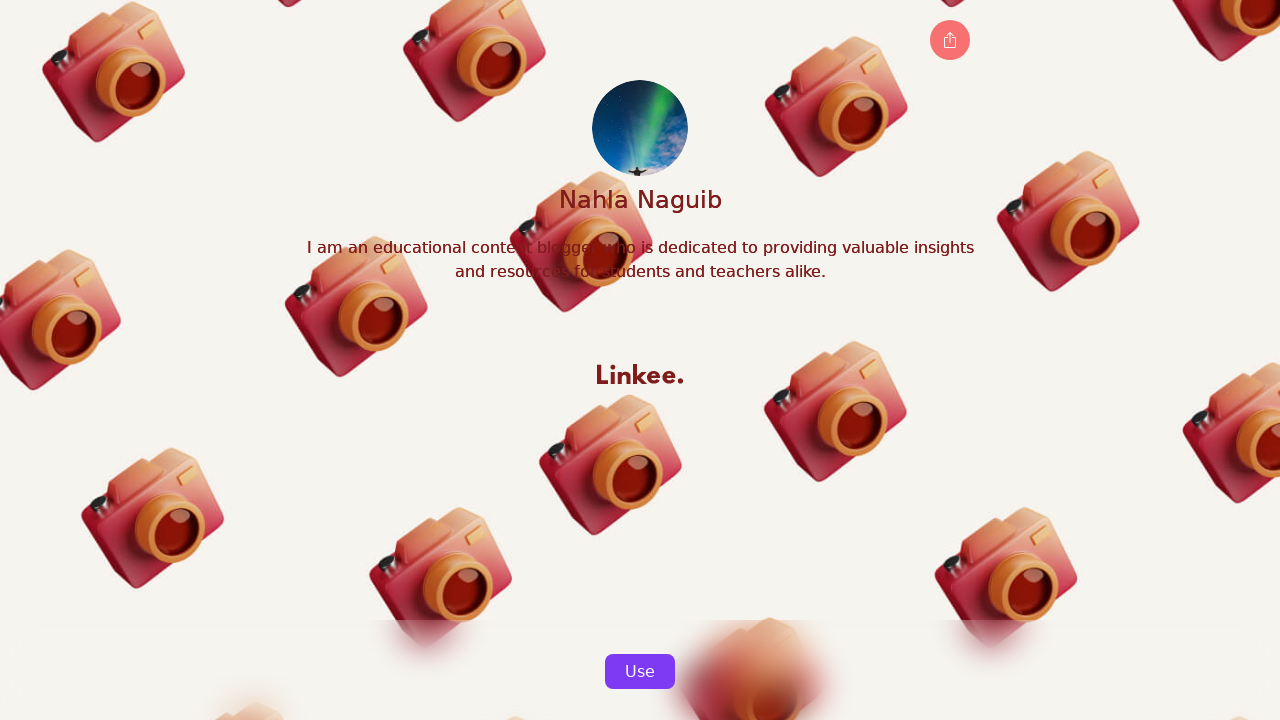

--- FILE ---
content_type: text/html; charset=utf-8
request_url: https://linkee.io/templates/theme34/
body_size: 19387
content:
<!DOCTYPE html><html lang="en" dir="auto" q:render="ssr" q:route="templates/[themeName]/" q:container="paused" q:version="1.4.5" q:base="/build/en/" q:locale="en" q:manifest-hash="y7e8l9"><!--qv q:id=0 q:key=0GIN:Vs_0--><!--qv q:id=1 q:key=f0X8:hC_4--><!--qv q:s q:sref=1 q:key=--><!--qv q:id=2 q:key=TxCF:hC_3--><!--qv q:s q:sref=2 q:key=--><head on-window:load="q-Hp-oFi03.js#s_6bH92HveK8o[0]" on-document:qinit="q-lJYw44bG.js#_hW[1]" q:id="3" q:head><meta charSet="utf-8" q:head><link href="/manifest.json" rel="manifest" q:head><!--qv q:id=4 q:key=YbdE:hC_0--><!--qv q:key=rM_6--><title q:head>Themes | Linkee</title><link rel="canonical" href="https://linkee.io/templates/theme34/" q:key="rM_0" q:head><!--qv q:key=rM_2--><link hreflang="ar" rel="alternate" href="https://linkee.io/templates/theme34/?locale=ar" q:head><link hreflang="en" rel="alternate" href="https://linkee.io/templates/theme34/" q:head><link hreflang="x-default" rel="alternate" href="https://linkee.io/templates/theme34/" q:head><!--/qv--><meta content="width=device-width, initial-scale=1.0" name="viewport" q:head><link href="/logo.svg" rel="icon" type="image/svg+xml" q:head><meta property="og:image" content="https://linkee.nyc3.cdn.digitaloceanspaces.com/assets/home/preview.jpg" q:key="rM_3" q:head><meta name="description" content="Linkee is a website that allows you to create a simple yet effective landing page to showcase all your important links in one place. It's like having your own personal directory, where you can share links to your social media profiles, website, blog, podcast, online store, and any other links you want your followers or customers to access easily. With Linkee, you can customize your page with your own branding, choose from a variety of themes, and add your own background image or color scheme. You can also track clicks and views to see how your links are performing. Linkee is perfect for influencers, content creators, entrepreneurs, or anyone who wants to make it easier for their audience to access their online presence." q:key="rM_3" q:head><meta content="index, follow" name="robots" q:head><meta property="twitter:url" content="https://linkee.io/templates/theme34/" q:head><meta property="og:url" content="https://linkee.io/templates/theme34/" q:head><!--/qv--><!--/qv--><!--qv q:id=5 q:key=VBqi:hC_1--><!--qv q:key=0K_0--><script q:head>(function(w,d,s,l,i){w[l]=w[l]||[];w[l].push({'gtm.start':
new Date().getTime(),event:'gtm.js'});var f=d.getElementsByTagName(s)[0],
j=d.createElement(s),dl=l!='dataLayer'?'&l='+l:'';j.async=true;j.src=
'https://www.googletagmanager.com/gtm.js?id='+i+dl;f.parentNode.insertBefore(j,f);
})(window,document,'script','dataLayer','GTM-MSC6ZVHT');</script><script q:head>
!function(f,b,e,v,n,t,s)
{if(f.fbq)return;n=f.fbq=function(){n.callMethod?
n.callMethod.apply(n,arguments):n.queue.push(arguments)};
if(!f._fbq)f._fbq=n;n.push=n;n.loaded=!0;n.version='2.0';
n.queue=[];t=b.createElement(e);t.async=!0;
t.src=v;s=b.getElementsByTagName(e)[0];
s.parentNode.insertBefore(t,s)}(window, document,'script',
'https://connect.facebook.net/en_US/fbevents.js');
fbq('init', '385862867415495');
fbq('track', 'PageView');</script><!--/qv--><!--/qv--><script src="https://challenges.cloudflare.com/turnstile/v0/api.js?compat=recaptcha" q:head></script><link rel="preload" href="/build/q-WE2W_JtM.woff" as="font" type="font/woff" crossorigin><link rel="preload" href="/build/q-HUjhkREN.woff2" as="font" type="font/woff2" crossorigin><link rel="stylesheet" href="/build/q-sYWWu1_s.css"><style q:style="lcydw1-0" hidden>:root{view-transition-name:none}</style></head><!--qv q:id=6 q:key=WwrX:hC_2--><body dir="ltr" lang="en" q:key="AQ_3" q:id="7"><!--qv q:key=AQ_0--><noscript><iframe height="0" src="https://www.googletagmanager.com/ns.html?id=GTM-MSC6ZVHT" style="display:none;visibility:hidden" width="0"></iframe></noscript><noscript><img height="1" src="https://www.facebook.com/tr?id=385862867415495&amp;ev=PageView&amp;noscript=1" style="display:none" width="1"></noscript><!--/qv--><!--qv q:id=8 q:key=e0ss:AQ_1--><!--qv q:key=zl_1--><!--qv q:id=9 q:key=fv50:zl_0--><!--qv q:key=cD_3--><!--qv q:s q:sref=9 q:key=--><!--qv q:id=a q:key=Qt0r:zl_0--><!--qv q:key=Zh_3--><!--qv q:id=b q:key=wiUr:Zh_1--><!--qv q:key=5b_2--><!--qv q:id=c q:key=SB9L:5b_0--><!--qv q:id=d q:key=m5MF:kI_4--><div id="handler-container" style="background-image:url(https://linkee.nyc3.cdn.digitaloceanspaces.com/assets/templates/background/v2/Photographer_4.jpg);background-size:cover;background-position:center;width:100%;min-height: -webkit-fill-available;overflow:hidden;zoom:1" class="relative" on:qvisible="q-kDeuwDFl.js#_hW[0]" q:key="mC_5" q:id="e"><style>
@media only screen and (max-width: 600px) {
  #handler-container {
    background-image: url(https://linkee.nyc3.cdn.digitaloceanspaces.com/assets/templates/background/v2/Photographer_mobile_4.jpg) !important;
    background-position: unset !important;
  }

}
.mobile-preview#handler-container {
  min-height: -webkit-fill-available;
  background-image: url(https://linkee.nyc3.cdn.digitaloceanspaces.com/assets/templates/background/v2/Photographer_mobile_4.jpg) !important;
}

.dashboardPreview.mobile-preview#handler-container{
  min-height: 675px !important;
}
#handler-container {

  min-height: 100% !important;
}

.dashboardPreview div.background-animation{
  min-height: -webkit-fill-available !important;
}

#handler-container.dashboardPreview{
  min-height: -webkit-fill-available !important;
}




  </style><!--qv q:id=f q:key=GSMi:mC_4--><div style="width:100%;min-height:100vh" class="background-animation" q:key="2v_1"><!--qv q:s q:sref=f q:key=--><div style="max-width:700px" class="md:container relative z-50 mx-auto" q:id="g"><div class="container"><div class="grid grid-cols-1 gap-4 place-items-end"><div class="p-5"><button aria-label="Share" style="background-color:#F87171;color:#FFFFFF" class="rounded-full p-3 w-10 h-10" on:click="q-kDeuwDFl.js#s_lT0HZ50tXfQ[0]" q:id="h"><!--qv q:id=i q:key=KK6M:mC_0--><svg fill="currentColor" height="16" viewBox="0 0 16 16" width="16" xmlns="http://www.w3.org/2000/svg" class="bi bi-box-arrow-up" q:key="ea_0"><path d="M3.5 6a.5.5 0 0 0-.5.5v8a.5.5 0 0 0 .5.5h9a.5.5 0 0 0 .5-.5v-8a.5.5 0 0 0-.5-.5h-2a.5.5 0 0 1 0-1h2A1.5 1.5 0 0 1 14 6.5v8a1.5 1.5 0 0 1-1.5 1.5h-9A1.5 1.5 0 0 1 2 14.5v-8A1.5 1.5 0 0 1 3.5 5h2a.5.5 0 0 1 0 1h-2z" fill-rule="evenodd"></path><path d="M7.646.146a.5.5 0 0 1 .708 0l3 3a.5.5 0 0 1-.708.708L8.5 1.707V10.5a.5.5 0 0 1-1 0V1.707L5.354 3.854a.5.5 0 1 1-.708-.708l3-3z" fill-rule="evenodd"></path></svg><!--/qv--></button></div></div><!--qv q:s q:sref=d q:key=--><!--qv q:id=j q:key=OM8k:kI_0--><!--qv q:key=ya_3--><!--qv q:id=k q:key=INFw:ya_0--><div class="pt-15" q:key="DK_2"><div class="flex flex-col  md:justify-center md:items-center justify-center items-center"><img alt=" profile picture" src="https://linkee.nyc3.cdn.digitaloceanspaces.com/assets/themes/avatars/avatar35.jpg" class="w-24 h-24 rounded-full" q:key="DK_0" q:id="l"></div></div><!--/qv--><!--qv q:id=m q:key=qh47:ya_1--><h1 id="profile-title" style="background-color:#7f1d1d;color:#7f1d1d;-webkit-background-clip:text" class="pt-2 text-2xl font-medium md:text-center text-center break-words undefined" q:key="TC_0" q:id="n"><!--t=o-->Nahla Naguib<!----></h1><!--/qv--><!--qv q:id=p q:key=wqMy:ya_2--><p id="profile-description" style="background-color:#7f1d1d;color:#7f1d1d;-webkit-background-clip:text" class="text-base text-gray-900 md:text-center text-center break-words py-5 undefined" q:key="Hz_0" q:id="q">I am an educational content blogger who is dedicated to providing valuable insights and resources for students and teachers alike.</p><!--/qv--><!--/qv--><!--/qv--><div class="my-3 place-content-end items-center gap-4 px-4"><!--qv q:id=r q:key=1PYY:kI_1--><!--qv q:key=gP_0--><!--qv q:id=s q:key=kwy4:1-My Links 🔗-single-link--><!--qv q:key=tU_0--><!--/qv--><!--/qv--><!--qv q:id=t q:key=kwy4:2-My Store-single-link--><!--qv q:key=tU_0--><!--/qv--><!--/qv--><!--qv q:id=u q:key=kwy4:2-Contact-single-link--><!--qv q:key=tU_0--><!--/qv--><!--/qv--><!--qv q:id=v q:key=kwy4:2-My Blog-single-link--><!--qv q:key=tU_0--><!--/qv--><!--/qv--><!--/qv--><!--/qv--></div><div class="my-3 place-content-end items-center gap-4 px-4"><!--qv q:id=w q:key=ukVW:kI_2--><!--qv q:key=p0_3--><!--/qv--><!--/qv--></div><!--qv q:id=x q:key=yPjH:kI_3--><div class="flex justify-center place-content-center gap-4 p-4 mx-auto flex-wrap" q:key="uW_2"></div><!--/qv--><!--/qv--><div class="flex justify-center gap-4 p-4 mx-auto" q:key="mC_3"><a title="Linkee" href="/?source=ref_" q:id="y"><!--qv q:id=z q:key=0d4t:mC_2--><!--qv q:key=h8_2--><svg fill="none" height="20" viewBox="0 0 87 20" width="87" xmlns="http://www.w3.org/2000/svg" q:key="h8_0"><path d="M4.37189 0.807617V16.1589H10.9723V19.9985H0V0.807617H4.37189Z" fill="#7f1d1d" q:id="10"></path><path d="M14.1309 1.41923C14.6135 0.936618 15.1884 0.695312 15.8555 0.695312C16.5227 0.695312 17.094 0.936618 17.573 1.41923C18.0557 1.89829 18.297 2.46962 18.297 3.13676C18.297 3.8039 18.0557 4.37878 17.573 4.86139C17.094 5.34045 16.5227 5.57821 15.8555 5.57821C15.1884 5.57821 14.6135 5.34045 14.1309 4.86139C13.6518 4.37878 13.4141 3.8039 13.4141 3.13676C13.4141 2.46962 13.6518 1.89829 14.1309 1.41923ZM13.7405 8.06934V19.9998H17.8569V8.06934H13.7405Z" fill="#7f1d1d" q:id="11"></path><path d="M20.7388 19.9999V8.06944H24.8552V9.32565H24.8977C25.9659 8.25752 27.1068 7.72168 28.3186 7.72168C28.9041 7.72168 29.4897 7.79975 30.0716 7.95589C30.6536 8.10848 31.2107 8.34624 31.7466 8.67271C32.2806 8.99918 32.7136 9.4605 33.0454 10.0567C33.3807 10.6528 33.5493 11.3466 33.5493 12.1362V19.9999H29.4329V13.2575C29.4329 12.6383 29.2342 12.0971 28.8367 11.6323C28.4428 11.1638 27.93 10.9296 27.2966 10.9296C26.6756 10.9296 26.1131 11.1709 25.6075 11.6535C25.1053 12.1326 24.8552 12.6667 24.8552 13.2575V19.9999H20.7388Z" fill="#7f1d1d" q:id="12"></path><path d="M49.6174 8.06955L43.9396 13.7686L50.1781 20H44.8694L40.1071 15.2307V20H35.9907V0H40.1071V12.2285L44.2661 8.06955H49.6174Z" fill="#7f1d1d" q:id="13"></path><path d="M62.9312 13.8843H54.2796C54.2796 14.7218 54.5511 15.3428 55.0958 15.7438C55.6388 16.1466 56.2278 16.3471 56.863 16.3471C57.5302 16.3471 58.0571 16.2601 58.4457 16.0845C58.8325 15.9053 59.2761 15.5504 59.7729 15.0199L62.7466 16.5103C61.5064 18.588 59.4429 19.626 56.5578 19.626C54.7587 19.626 53.2168 19.0121 51.9304 17.7807C50.6423 16.5458 50 15.0607 50 13.3236C50 11.5884 50.6423 10.0997 51.9304 8.85947C53.2168 7.62101 54.7587 7 56.5578 7C58.4493 7 59.9894 7.54649 61.1781 8.63946C62.3652 9.73243 62.9595 11.2938 62.9595 13.3236C62.9595 13.604 62.9489 13.7903 62.9312 13.8843ZM54.4003 11.6061H58.9354C58.8396 10.9869 58.5947 10.5114 58.1973 10.1796C57.8034 9.84422 57.2977 9.67566 56.6785 9.67566C55.9972 9.67566 55.4524 9.85309 55.0461 10.2079C54.6434 10.5628 54.4287 11.0295 54.4003 11.6061Z" fill="#7f1d1d" q:id="14"></path><path d="M78.3325 13.8843H69.681C69.681 14.7218 69.9525 15.3428 70.4972 15.7438C71.0401 16.1466 71.6292 16.3471 72.2644 16.3471C72.9315 16.3471 73.4585 16.2601 73.8471 16.0845C74.2339 15.9053 74.6774 15.5504 75.1743 15.0199L78.148 16.5103C76.9078 18.588 74.8442 19.626 71.9592 19.626C70.1601 19.626 68.6182 19.0121 67.3318 17.7807C66.0437 16.5458 65.4014 15.0607 65.4014 13.3236C65.4014 11.5884 66.0437 10.0997 67.3318 8.85947C68.6182 7.62101 70.1601 7 71.9592 7C73.8506 7 75.3907 7.54649 76.5795 8.63946C77.7665 9.73243 78.3609 11.2938 78.3609 13.3236C78.3609 13.604 78.3503 13.7903 78.3325 13.8843ZM69.8017 11.6061H74.3368C74.241 10.9869 73.9961 10.5114 73.5987 10.1796C73.2048 9.84422 72.6991 9.67566 72.0799 9.67566C71.3985 9.67566 70.8538 9.85309 70.4475 10.2079C70.0447 10.5628 69.83 11.0295 69.8017 11.6061Z" fill="#7f1d1d" q:id="15"></path><path d="M83.45 14.3027C84.1917 14.3027 84.8233 14.5636 85.345 15.0834C85.8648 15.5998 86.1257 16.2314 86.1257 16.9784C86.1257 17.7076 85.8648 18.3322 85.345 18.8521C84.8233 19.3666 84.1917 19.6257 83.45 19.6257C82.7208 19.6257 82.0962 19.3666 81.5763 18.8521C81.06 18.3322 80.8027 17.7076 80.8027 16.9784C80.8027 16.2314 81.06 15.5998 81.5763 15.0834C82.0962 14.5636 82.7208 14.3027 83.45 14.3027Z" fill="#7f1d1d" q:id="16"></path></svg><!--/qv--><!--/qv--></a></div></div></div><!--/qv--></div><!--/qv--></div><!--/qv--><!--/qv--><!--qv q:id=17 q:key=5LNO:5b_1--><!--qv q:id=18 q:key=H0Nq:zL_1--><!--qv q:key=SD_2--><div aria-hidden="true" tabIndex="-1" id="modal-share-modal" class="fixed top-0 left-0 right-0 z-50 hidden w-full p-4 lg:mt-2 overflow-x-hidden md:inset-0 h-[calc(100%-1rem)] max-h-full" on-document:show-modal="q-7eFYSuom.js#s_6MOGAkrH10s[0 1]" on-document:hide-modal="q-7eFYSuom.js#s_GqDYINCKNGs[0 1]" q:id="19"><div class="relative w-full max-h-full max-w-2xl"><div class="relative bg-white rounded-lg shadow dark:bg-gray-700"><div class="flex items-start justify-between p-4 border-b rounded-t dark:border-gray-600"><h3 class="text-xl font-semibold text-gray-900 dark:text-white">Share your link</h3><button type="button" data-modal-hide="modal-share-modal" class="text-gray-400 bg-transparent hover:bg-gray-200 hover:text-gray-900 rounded-lg text-sm w-8 h-8 ltr:ml-auto rtl:ml-0 inline-flex justify-center items-center dark:hover:bg-gray-600 dark:hover:text-white" on:click="q-7eFYSuom.js#s_eB3W4x2hlwI[0 1]" q:id="1a"><svg aria-hidden="true" fill="none" viewBox="0 0 14 14" xmlns="http://www.w3.org/2000/svg" class="w-3 h-3"><path d="m1 1 6 6m0 0 6 6M7 7l6-6M7 7l-6 6" stroke="currentColor" stroke-linecap="round" stroke-linejoin="round" stroke-width="2"></path></svg><span class="sr-only">Close modal</span></button></div><div class="p-6 space-y-6"><!--qv q:s q:sref=18 q:key=--><div class="flex flex-col" on:qvisible="q-BQ2h7qwd.js#_hW[0]" q:id="1b"><ul class="my-4 space-y-3"><li><a href="javascript:void(0)" class="flex items-center p-3 text-base font-bold text-gray-900 rounded-lg  hover:bg-gray-100 group hover:shadow" on:click="q-BQ2h7qwd.js#s_oEv0xjbILSo[0 1]" q:id="1c"><span class="flex-1 ml-3 whitespace-nowrap"></span><span class="inline-flex items-center justify-center px-2 py-0.5 ml-3 text-xs font-medium text-purple-600 bg-purple-100 rounded-lg">Copy Link<svg fill="none" height="17" viewBox="0 0 16 17" width="16" xmlns="http://www.w3.org/2000/svg"><path d="M12.0438 1.83301H9.2185C8.6845 1.83301 8.18184 2.04101 7.8045 2.41901L5.91917 4.30434C5.54117 4.68167 5.33317 5.18434 5.33317 5.71901V11.1663C5.33317 11.9017 5.91117 12.4997 6.6225 12.4997H12.0445C12.7552 12.4997 13.3332 11.9017 13.3332 11.1663V3.16634C13.3332 2.43101 12.7552 1.83301 12.0438 1.83301ZM8.6665 3.44234V5.16634H6.9425L8.6665 3.44234ZM6.6665 11.1663V6.49967H8.6665C9.40184 6.49967 9.99984 5.90167 9.99984 5.16634V3.16167L11.9958 3.14901C11.9958 3.14901 11.9998 3.15434 11.9998 3.16634L12.0438 11.1663H6.6665Z" fill="#7C3AED"></path><path d="M9.33317 13.1663V13.833H3.99984L3.99917 5.83301H4.6665V4.49967H3.99984C3.2645 4.49967 2.6665 5.09767 2.6665 5.83301V13.833C2.6665 14.5683 3.2445 15.1663 3.95584 15.1663H9.35584C9.71984 15.1663 10.0605 15.0223 10.3138 14.7603C10.5545 14.5117 10.6538 14.1897 10.6632 13.833L10.6665 13.1663H9.33317Z" fill="#7C3AED"></path></svg></span></a></li><li q:key="Facebook-platform"><a target="_blank" href="https://www.facebook.com/sharer.php?u=https://" class="flex items-center p-3 text-base font-bold text-gray-900 rounded-lg bg-white hover:bg-gray-100 group hover:shadow dark:bg-gray-600 dark:hover:bg-gray-500 dark:text-white"><img alt="" aria-hidden="true" src="/images/social-media-icons/facebook-share.png" class="inline w-6 mx-2"><span class="flex-1 ml-3 whitespace-nowrap">Share on Facebook</span><span class="inline-flex items-center justify-center px-2 py-0.5 ml-3 text-xs font-medium"><svg aria-hidden="true" aria-labelledby=" " fill="none" height="16" role="img" viewBox="0 0 16 16" width="16" xmlns="http://www.w3.org/2000/svg" class="ltr:-rotate-90 rtl:rotate-90 text-black"><path clip-rule="evenodd" d="M1.70711 4L2.06066 4.35355L7.70711 10L13.3536 4.35355L13.7071 4L14.4142 4.70711L14.0607 5.06066L8.06066 11.0607H7.35355L1.35355 5.06066L1 4.70711L1.70711 4Z" fill="currentColor" fill-rule="evenodd"></path></svg></span></a></li><li q:key="X (Twitter)-platform"><a target="_blank" href="https://twitter.com/intent/tweet?url=https://" class="flex items-center p-3 text-base font-bold text-gray-900 rounded-lg bg-white hover:bg-gray-100 group hover:shadow dark:bg-gray-600 dark:hover:bg-gray-500 dark:text-white"><img alt="" aria-hidden="true" src="/images/social-media-icons/x.png" class="inline w-6 mx-2"><span class="flex-1 ml-3 whitespace-nowrap">Share on X (Twitter)</span><span class="inline-flex items-center justify-center px-2 py-0.5 ml-3 text-xs font-medium"><svg aria-hidden="true" aria-labelledby=" " fill="none" height="16" role="img" viewBox="0 0 16 16" width="16" xmlns="http://www.w3.org/2000/svg" class="ltr:-rotate-90 rtl:rotate-90 text-black"><path clip-rule="evenodd" d="M1.70711 4L2.06066 4.35355L7.70711 10L13.3536 4.35355L13.7071 4L14.4142 4.70711L14.0607 5.06066L8.06066 11.0607H7.35355L1.35355 5.06066L1 4.70711L1.70711 4Z" fill="currentColor" fill-rule="evenodd"></path></svg></span></a></li><li q:key="LinkedIn-platform"><a target="_blank" href="https://www.linkedin.com/sharing/share-offsite/?url=https://" class="flex items-center p-3 text-base font-bold text-gray-900 rounded-lg bg-white hover:bg-gray-100 group hover:shadow dark:bg-gray-600 dark:hover:bg-gray-500 dark:text-white"><img alt="" aria-hidden="true" src="/images/social-media-icons/linkedin.png" class="inline w-6 mx-2"><span class="flex-1 ml-3 whitespace-nowrap">Share on LinkedIn</span><span class="inline-flex items-center justify-center px-2 py-0.5 ml-3 text-xs font-medium"><svg aria-hidden="true" aria-labelledby=" " fill="none" height="16" role="img" viewBox="0 0 16 16" width="16" xmlns="http://www.w3.org/2000/svg" class="ltr:-rotate-90 rtl:rotate-90 text-black"><path clip-rule="evenodd" d="M1.70711 4L2.06066 4.35355L7.70711 10L13.3536 4.35355L13.7071 4L14.4142 4.70711L14.0607 5.06066L8.06066 11.0607H7.35355L1.35355 5.06066L1 4.70711L1.70711 4Z" fill="currentColor" fill-rule="evenodd"></path></svg></span></a></li><li q:key="WhatsApp-platform"><a target="_blank" href="https://api.whatsapp.com/send?text=https://" class="flex items-center p-3 text-base font-bold text-gray-900 rounded-lg bg-white hover:bg-gray-100 group hover:shadow dark:bg-gray-600 dark:hover:bg-gray-500 dark:text-white"><img alt="" aria-hidden="true" src="/images/social-media-icons/whatsapp.svg" class="inline w-6 mx-2"><span class="flex-1 ml-3 whitespace-nowrap">Share on WhatsApp</span><span class="inline-flex items-center justify-center px-2 py-0.5 ml-3 text-xs font-medium"><svg aria-hidden="true" aria-labelledby=" " fill="none" height="16" role="img" viewBox="0 0 16 16" width="16" xmlns="http://www.w3.org/2000/svg" class="ltr:-rotate-90 rtl:rotate-90 text-black"><path clip-rule="evenodd" d="M1.70711 4L2.06066 4.35355L7.70711 10L13.3536 4.35355L13.7071 4L14.4142 4.70711L14.0607 5.06066L8.06066 11.0607H7.35355L1.35355 5.06066L1 4.70711L1.70711 4Z" fill="currentColor" fill-rule="evenodd"></path></svg></span></a></li><li q:key="Pinterest-platform"><a target="_blank" href="https://pinterest.com/pin/create/button/?url=https://" class="flex items-center p-3 text-base font-bold text-gray-900 rounded-lg bg-white hover:bg-gray-100 group hover:shadow dark:bg-gray-600 dark:hover:bg-gray-500 dark:text-white"><img alt="" aria-hidden="true" src="/images/social-media-icons/pinterest.png" class="inline w-6 mx-2"><span class="flex-1 ml-3 whitespace-nowrap">Share on Pinterest</span><span class="inline-flex items-center justify-center px-2 py-0.5 ml-3 text-xs font-medium"><svg aria-hidden="true" aria-labelledby=" " fill="none" height="16" role="img" viewBox="0 0 16 16" width="16" xmlns="http://www.w3.org/2000/svg" class="ltr:-rotate-90 rtl:rotate-90 text-black"><path clip-rule="evenodd" d="M1.70711 4L2.06066 4.35355L7.70711 10L13.3536 4.35355L13.7071 4L14.4142 4.70711L14.0607 5.06066L8.06066 11.0607H7.35355L1.35355 5.06066L1 4.70711L1.70711 4Z" fill="currentColor" fill-rule="evenodd"></path></svg></span></a></li><li q:key="Email-platform"><a target="_blank" href="/cdn-cgi/l/email-protection#a19ed2d4c3cbc4c2d59cc9d5d5d1d29b8e8e" class="flex items-center p-3 text-base font-bold text-gray-900 rounded-lg bg-white hover:bg-gray-100 group hover:shadow dark:bg-gray-600 dark:hover:bg-gray-500 dark:text-white"><img alt="" aria-hidden="true" src="/images/social-media-icons/new-email-icon.png" class="inline w-6 mx-2"><span class="flex-1 ml-3 whitespace-nowrap">Share on Email</span><span class="inline-flex items-center justify-center px-2 py-0.5 ml-3 text-xs font-medium"><svg aria-hidden="true" aria-labelledby=" " fill="none" height="16" role="img" viewBox="0 0 16 16" width="16" xmlns="http://www.w3.org/2000/svg" class="ltr:-rotate-90 rtl:rotate-90 text-black"><path clip-rule="evenodd" d="M1.70711 4L2.06066 4.35355L7.70711 10L13.3536 4.35355L13.7071 4L14.4142 4.70711L14.0607 5.06066L8.06066 11.0607H7.35355L1.35355 5.06066L1 4.70711L1.70711 4Z" fill="currentColor" fill-rule="evenodd"></path></svg></span></a></li></ul><hr><div class="grid grid-cols-2 items-center justify-center w-full"><div><a href="javascript:void(0)" on:click="q-BQ2h7qwd.js#s_VGAU0eLDlCo[0 1]" q:id="1d"><div id="share-modal-qr-code" class="w-32 h-36" q:id="1e"></div></a></div><div class="justify-self-end"><!--qv q:id=1f q:key=DYFy:zL_0--><button type="button" class="text-white bg-purple-600 hover:bg-purple-500 focus:ring-4 focus:outline-none focus:ring-blue-300 rounded-lg min-w-[120px] text-md align-bottom  px-5 py-2 text-center" on:click="q-BQ2h7qwd.js#s_d5z2aTokRsU[0 1]" q:id="1g"><!--qv q:s q:sref=1f q:key=--><svg fill="none" height="20" viewBox="0 0 20 20" width="20" xmlns="http://www.w3.org/2000/svg" class="inline ltr:mr-2 rtl:ml-2"><path d="M9.99992 13.333V3.33301V13.333Z" fill="white"></path><path d="M3.33325 13.333V14.1663C3.33325 14.8294 3.59664 15.4653 4.06549 15.9341C4.53433 16.4029 5.17021 16.6663 5.83325 16.6663H14.1666C14.8296 16.6663 15.4655 16.4029 15.9344 15.9341C16.4032 15.4653 16.6666 14.8294 16.6666 14.1663V13.333M13.3333 9.99967L9.99992 13.333M9.99992 13.333L6.66659 9.99967M9.99992 13.333V3.33301" stroke="#F9FAFB" stroke-linecap="round" stroke-linejoin="round" stroke-width="2"></path></svg>Download QR<!--/qv--></button><!--/qv--></div></div></div><!--/qv--></div><div class="flex items-center p-6 space-x-2 border-t border-gray-200 rounded-b dark:border-gray-600"></div></div></div></div><!--/qv--><!--/qv--><!--/qv--><!--/qv--><!--/qv--><div class="fixed bottom-0 right-0 left-0  z-50 backdrop-blur-lg min-h-[100px]"><!--qv q:id=1h q:key=0vg8:Zh_2--><div class="grid grid-cols-1 justify-center mt-10" q:key="CE_3" q:id="1i"><div class="mx-auto"><!--qv q:id=1j q:key=DYFy:CE_0--><a href="/register/?useTemplate=theme34" class="text-white bg-purple-600 hover:bg-purple-500 focus:ring-4 focus:outline-none focus:ring-blue-300 rounded-lg min-w-[120px] text-md  px-5 py-2 text-center" q:key="1S_1" q:id="1k"><!--qv q:s q:sref=1j q:key=-->Use<!--/qv--></a><!--/qv--></div></div><!--/qv--></div><!--/qv--><!--/qv--><!--/qv--><!--qv q:id=1l q:key=bg5q:cD_1--><div id="loading-screen" class="hidden w-full h-full fixed top-0 left-0 bg-white opacity-75 z-50" q:key="JP_0"><span class="text-green-500 opacity-75 top-1/2 my-0 mx-auto block relative w-0 h-0"><svg aria-hidden="true" fill="none" viewBox="0 0 100 101" xmlns="http://www.w3.org/2000/svg" class="w-8 h-8 mr-2 text-gray-200 animate-spin dark:text-gray-600 fill-blue-600"><path d="M100 50.5908C100 78.2051 77.6142 100.591 50 100.591C22.3858 100.591 0 78.2051 0 50.5908C0 22.9766 22.3858 0.59082 50 0.59082C77.6142 0.59082 100 22.9766 100 50.5908ZM9.08144 50.5908C9.08144 73.1895 27.4013 91.5094 50 91.5094C72.5987 91.5094 90.9186 73.1895 90.9186 50.5908C90.9186 27.9921 72.5987 9.67226 50 9.67226C27.4013 9.67226 9.08144 27.9921 9.08144 50.5908Z" fill="currentColor"></path><path d="M93.9676 39.0409C96.393 38.4038 97.8624 35.9116 97.0079 33.5539C95.2932 28.8227 92.871 24.3692 89.8167 20.348C85.8452 15.1192 80.8826 10.7238 75.2124 7.41289C69.5422 4.10194 63.2754 1.94025 56.7698 1.05124C51.7666 0.367541 46.6976 0.446843 41.7345 1.27873C39.2613 1.69328 37.813 4.19778 38.4501 6.62326C39.0873 9.04874 41.5694 10.4717 44.0505 10.1071C47.8511 9.54855 51.7191 9.52689 55.5402 10.0491C60.8642 10.7766 65.9928 12.5457 70.6331 15.2552C75.2735 17.9648 79.3347 21.5619 82.5849 25.841C84.9175 28.9121 86.7997 32.2913 88.1811 35.8758C89.083 38.2158 91.5421 39.6781 93.9676 39.0409Z" fill="currentFill"></path></svg><span class="sr-only">Loading...</span></span></div><!--/qv--><!--qv q:id=1m q:key=fSpR:cD_2--><!--qv q:id=1n q:key=H0Nq:Ul_4--><!--qv q:key=SD_2--><div aria-hidden="true" tabIndex="-1" id="modal-notification-modal" class="fixed top-0 left-0 right-0 z-50 hidden w-full p-4 lg:mt-2 overflow-x-hidden md:inset-0 h-[calc(100%-1rem)] max-h-full" on-document:show-modal="q-7eFYSuom.js#s_6MOGAkrH10s[0 1]" on-document:hide-modal="q-7eFYSuom.js#s_GqDYINCKNGs[0 1]" q:id="1o"><div class="relative w-full max-h-full max-w-2xl"><div class="relative bg-white rounded-lg shadow dark:bg-gray-700"><div class="flex items-start justify-between p-4 border-b rounded-t dark:border-gray-600"><h3 class="text-xl font-semibold text-gray-900 dark:text-white"></h3><button type="button" data-modal-hide="modal-notification-modal" class="text-gray-400 bg-transparent hover:bg-gray-200 hover:text-gray-900 rounded-lg text-sm w-8 h-8 ltr:ml-auto rtl:ml-0 inline-flex justify-center items-center dark:hover:bg-gray-600 dark:hover:text-white" on:click="q-7eFYSuom.js#s_eB3W4x2hlwI[0 1]" q:id="1p"><svg aria-hidden="true" fill="none" viewBox="0 0 14 14" xmlns="http://www.w3.org/2000/svg" class="w-3 h-3"><path d="m1 1 6 6m0 0 6 6M7 7l6-6M7 7l-6 6" stroke="currentColor" stroke-linecap="round" stroke-linejoin="round" stroke-width="2"></path></svg><span class="sr-only">Close modal</span></button></div><div class="p-6 space-y-6"><!--qv q:s q:sref=1n q:key=--><p class="text-gray-500 text-sm"></p><!--/qv--></div><div class="flex items-center p-6 space-x-2 border-t border-gray-200 rounded-b dark:border-gray-600"><!--qv q:id=1q q:key=DYFy:app.global.Ok--modal-notification-modal--><button type="button" class="text-white bg-purple-600 hover:bg-purple-500 focus:ring-4 focus:outline-none focus:ring-blue-300 rounded-lg min-w-[120px] text-md ltr:mr-4 rtl:ml-4 px-5 py-2 text-center" on:click="q-7eFYSuom.js#s_WtdFQkdPQCQ[0 1]" q:id="1r"><!--qv q:s q:sref=1q q:key=-->Ok<!--/qv--></button><!--/qv--></div></div></div></div><!--/qv--><!--/qv--><!--/qv--><!--/qv--><script data-cfasync="false" src="/cdn-cgi/scripts/5c5dd728/cloudflare-static/email-decode.min.js"></script><script type="placeholder" hidden q:id="1s" on-document:popstate="q-upGPhFRh.js#s_hvVtHU34Pts"></script><!--/qv--><script>(async(e,t)=>{var a;if(!window._qcs&&history.scrollRestoration==="manual"){window._qcs=!0;const l=(a=history.state)==null?void 0:a._qCityScroll;l&&window.scrollTo(l.x,l.y);const n=document.currentScript;(await import(e))[t](n)}})('/build/q-EoLAf2n0.js','s_DyVc0YBIqQU');</script><!--/qv--><!--/qv--><!--qv q:key=AQ_2--><script q:key="1Z_0">((i,a,r,s)=>{r=e=>{const t=document.querySelector("[q\\:base]");t&&a.active&&a.active.postMessage({type:"qprefetch",base:t.getAttribute("q:base"),...e})},document.addEventListener("qprefetch",e=>{const t=e.detail;a?r(t):i.push(t)}),navigator.serviceWorker.register("/service-worker.js").then(e=>{s=()=>{a=e,i.forEach(r),r({bundles:i})},e.installing?e.installing.addEventListener("statechange",t=>{t.target.state=="activated"&&s()}):e.active&&s()}).catch(e=>console.error(e))})([])</script><!--/qv--><script defer src="https://static.cloudflareinsights.com/beacon.min.js/vcd15cbe7772f49c399c6a5babf22c1241717689176015" integrity="sha512-ZpsOmlRQV6y907TI0dKBHq9Md29nnaEIPlkf84rnaERnq6zvWvPUqr2ft8M1aS28oN72PdrCzSjY4U6VaAw1EQ==" data-cf-beacon='{"version":"2024.11.0","token":"19ea773366fb46ba806308819413bf45","r":1,"server_timing":{"name":{"cfCacheStatus":true,"cfEdge":true,"cfExtPri":true,"cfL4":true,"cfOrigin":true,"cfSpeedBrain":true},"location_startswith":null}}' crossorigin="anonymous"></script>
</body><!--/qv--><!--/qv--><!--/qv--><!--/qv--><!--/qv--><!--/qv--><link rel="modulepreload" href="/build/en/q-GJC2Df2v.js"><link rel="modulepreload" href="/build/en/q-W70CS62O.js"><link rel="modulepreload" href="/build/en/q-5lYLxNS7.js"><link rel="modulepreload" href="/build/en/q-6jO194q7.js"><script q:type="prefetch-bundles">document.dispatchEvent(new CustomEvent("qprefetch",{detail:{"bundles":["q-AO_9i1cf.js","q-GJC2Df2v.js","q-NnHNxRvj.js","q-Hp-oFi03.js","q-W70CS62O.js","q-lJYw44bG.js","q-51HmfnNC.js","q-Gvy1as-y.js","q-kDeuwDFl.js","q-5lYLxNS7.js","q-6jO194q7.js","q-AvCtnrD7.js","q-G2rPRu76.js","q-qlnAK4lK.js","q-rda2L3Z3.js","q-x6XiyIgR.js","q-ZXoexQNt.js","q-7eFYSuom.js","q-4gQjN7DL.js","q-gzabOvJK.js","q-Q-vvTqka.js","q-BQ2h7qwd.js","q-fYQ2G_n_.js","q-rBYqjwK8.js","q-rFnzRcXs.js","q-upGPhFRh.js","q-1h9Xo5Dp.js","q-2J6iyVEn.js","q-E8ZoQ6i8.js","q-I9zAHuO4.js","q-l9tcUmX4.js","q-LqSBFAwQ.js","q-naJFXjtT.js","q-pxjdxlCW.js","q-reT8SzGb.js","q-9uZXYdtb.js","q-f31KvrBV.js","q-fpwzn4cZ.js","q-NXo_CR_r.js","q-EPfWpSE5.js","q-HqYAjw8t.js","q-mzV07ABj.js","q-2URYJgrp.js","q-emXnjlty.js","q-J4Kc3IHH.js","q-wymbo7lB.js","q-Bymjd4C3.js","q-2qZbLcuk.js","q-gznSZ1Ty.js","q-dnRiY--Y.js","q-ISgFz3fa.js","q-oERmrqv-.js","q-VYYp32NC.js","q-yZ2SR1KG.js"]}}));document.dispatchEvent(new CustomEvent('qprefetch', {detail:{links: [location.pathname]}}))</script><script type="qwik/json">{"refs":{"3":"3x 3z","19":"51 2","e":"ar","h":"5d!","1a":"1! 2","1b":"au","1c":"2r 83!","1d":"2r 83!","1g":"83! as","1o":"5o 5","1p":"4! 5","1r":"k! 77"},"ctx":{"0":{"w":"3z","c":"qwik-speak=3x"},"1":{"c":"linkee--content=2p!"},"2":{"h":" 6v!","w":"6x","c":"qc-c=6! qc-ic=h qc-h=d! qc-l=2q! qc-n=6y qc-s=f! qc-a=g qc-ir=e"},"4":{"h":"av","s":"3x 2p! d! 2q! 3x"},"5":{"h":"aw","s":"2q!"},"6":{"h":"ax","s":"6e 2q!"},"7":{"h":" 52"},"8":{"h":"69","s":"h"},"9":{"h":"b1","s":"b2 n! 48 48 b3 48","c":"linkee-app-config=5n linkee--config=81 linkee--configs=68"},"10":{"h":" 52"},"11":{"h":" 52"},"12":{"h":" 52"},"13":{"h":" 52"},"14":{"h":" 52"},"15":{"h":" 52"},"16":{"h":" 52"},"17":{"h":"b0 83!","w":"au","s":"3x 2p! 2r as au"},"18":{"h":"73 o!","w":"54","s":"3x 2p! 1! 48"},"a":{"h":"6h","s":"6q"},"b":{"h":"ay 0!","s":"2 3 2q!"},"c":{"h":"az 56!","s":"2q!"},"d":{"h":"5e 5d!","w":"ar an","s":"3x 2p! 2q! ar 48"},"g":{"h":" 52"},"j":{"h":"bo 2s!"},"k":{"h":"bq 2t!"},"l":{"h":" 52"},"m":{"h":"bb ba!"},"n":{"h":" 52"},"p":{"h":"bg bf!"},"q":{"h":" 52"},"r":{"h":"bu 2u!"},"s":{"h":"c1 2v!"},"t":{"h":"c1 2w!"},"u":{"h":"c1 2x!"},"v":{"h":"c1 2y!"},"w":{"h":"5k 5j!","s":"3x 2p! 5l 5m"},"x":{"h":"cm 2z!"},"y":{"h":" 52"},"z":{"h":" 30!"},"1e":{"h":" 52"},"1f":{"h":"79 31!"},"1h":{"h":"88 p!","s":"3x 2p! 5n"},"1i":{"h":" 52"},"1j":{"h":"79 32!"},"1k":{"h":" 52"},"1m":{"h":"5r 6z!","w":"80","s":"3x 2p! 5 m! 81 48"},"1n":{"h":"73 i!","w":"5q","s":"3x 2p! 4! 48"},"1q":{"h":"79 j!"},"1s":{"h":" 52"}},"objs":[{"data":"4v"},{"modal":"52"},"\u001250","\u001241",{"modal":"52"},"\u001250",{"headings":"cy","menu":"cy"},{"name":"6b","content":"6c"},["7"],[],[],[],{},{"title":"6a","meta":"8","links":"9","styles":"a","scripts":"b","frontmatter":"c"},"\u00126t",{"g8XUlGCLMBQ":"52","RlrHFomi7lU":"cy","ctM0YSbyNBo":"68","SQQseX0eSuc":"6d","75Y53AxIPl8":"6p"},"\u0012cy","\u0012cy",{"$$id":"70","showModal":"5","title":"41","$$hasCancel":"71","$$buttons":"72"},{"extraClass":"74","size":"75","$$isPrimary":"76","isError":"50","onClick$":"78"},{"isError":"50","type":"41","text":"7a","onClick":"7b","isPrimary":"48"},["k"],{"message":"41","type":"41","title":"41","buttonText":"41","isError":"50","bodyText":"41","action":"cy","show":"50","showAnimation":"50","buttons":"l"},{},{"$$id":"84","$$showModal":"85","modalBodyClass":"86","title":"87"},{"onlyUse":"48","theme":"4v"},{"title":"8b","keywords":"41","description":"8c"},{"seo":"q","title":"41","description":"41"},{"title":"8d","keywords":"41","description":"8c"},{"title":"8e","description":"8f"},{"description":"8g"},{"title":"8h","button":"8i","description":"8j"},{"text1":"8k"},{"title":"8l","description":"8m"},{"title":"8n","description":"8o"},{"title":"8p","description":"8q"},{"title":"8r","description":"8s"},{"title":"8t","description":"8u"},{"title":"8v","description":"8w"},{"title":"w","feature1":"x","feature2":"y","feature3":"z","feature4":"10","feature5":"11","feature6":"12","description":"8x"},{"header":"8y","subHeader":"8z"},{"seo":"s","blog":"t","hero":"u","plans":"v","title":"41","features":"13","templates":"14","description":"41"},{"title":"90","keywords":"41","description":"8c"},{"seo":"16","title":"41","description":"41"},{"title":"91","keywords":"41","description":"8c"},{"seo":"18","title":"41","description":"41"},{"title":"92","keywords":"41","description":"93"},{"seo":"1a","title":"41","description":"41"},{"title":"94","keywords":"41","description":"8c"},{"seo":"1c","title":"41","description":"41"},{"title":"95","keywords":"41","description":"8c"},{"seo":"1e","title":"41","header":"96","subHeader":"97","description":"41"},{"title":"98","keywords":"41","description":"8c"},{"seo":"1g","title":"41","description":"41"},{"title":"99","keywords":"41","description":"8c"},{"seo":"1i","title":"41","description":"41"},{"title":"9a","keywords":"41","description":"8c"},{"seo":"1k","title":"41","header":"9b","subHeader":"9c","description":"41"},{"blog":"r","home":"15","login":"17","verify":"19","explore":"1b","register":"1d","templates":"1f","resetPassword":"1h","forgotPassword":"1j","magicTemplates":"1l"},{"locale":"3f","content":"1m"},{"id":"89","type":"8a","value":"1n","enabled":"48","createdAt":"9d","updatedAt":"9e"},{"title":"9g","keywords":"9h","description":"9i"},{"seo":"1p","title":"41","description":"41"},{"title":"9j","keywords":"9h","description":"9i"},{"title":"9k","description":"9l"},{"description":"9m"},{"title":"9n","button":"9o","description":"9p"},{"text1":"9q"},{"title":"9r","description":"9s"},{"title":"9t","description":"9u"},{"title":"9v","description":"9w"},{"title":"9x","description":"9y"},{"title":"9z","description":"a0"},{"title":"a1","description":"a2"},{"title":"1v","feature1":"1w","feature2":"1x","feature3":"1y","feature4":"1z","feature5":"20","feature6":"21","description":"a3"},{"header":"a4","subHeader":"a5"},{"seo":"1r","blog":"1s","hero":"1t","plans":"1u","title":"41","features":"22","templates":"23","description":"41"},{"title":"a6","keywords":"9h","description":"a7"},{"seo":"25","title":"41","description":"41"},{"title":"a8","keywords":"9h","description":"9i"},{"seo":"27","title":"41","description":"41"},{"title":"a9","keywords":"9h","description":"aa"},{"seo":"29","title":"41","description":"41"},{"title":"ab","keywords":"9h","description":"9i"},{"seo":"2b","title":"41","description":"41"},{"title":"ac","keywords":"9h","description":"9i"},{"seo":"2d","title":"41","header":"ad","subHeader":"ae","description":"41"},{"title":"af","keywords":"9h","description":"9i"},{"seo":"2f","title":"41","description":"41"},{"title":"ag","keywords":"9h","description":"9i"},{"seo":"2h","title":"41","description":"41"},{"title":"ah","keywords":"9h","description":"9i"},{"seo":"2j","title":"41","header":"ai","subHeader":"aj","description":"41"},{"blog":"1q","home":"24","login":"26","verify":"28","explore":"2a","register":"2c","templates":"2e","resetPassword":"2g","forgotPassword":"2i","magicTemplates":"2k"},{"locale":"33","content":"2l"},{"id":"9f","type":"8a","value":"2m","enabled":"48","createdAt":"ak","updatedAt":"al"},["1o","2n"],{"configs":"2o"},{"url":"6s","params":"ao","isNavigating":"50","prevUrl":"ap"},"\u001250",{"$$data":"b4","avatar":"43","bio":"45","textStyle":"b6","title":"44","username":"41"},{"avatar":"43","$$username":"bh","$$textStyle":"bi"},{"buttonStyle":"5h","currentUrl":"40","links":"4i","theme":"4u","$$share":"br","textStyle":"b6","$$preview":"bs","$$data":"bt"},{"link":"49","$$buttonStyle":"bv","$$theme":"bw","$$currentUrl":"bx","$$share":"by","$$textStyle":"bz","$$fontStyle":"c0"},{"link":"4d","$$buttonStyle":"c2","$$theme":"c3","$$currentUrl":"c4","$$share":"c5","$$textStyle":"c6","$$fontStyle":"c7"},{"link":"4f","$$buttonStyle":"c8","$$theme":"c9","$$currentUrl":"ca","$$share":"cb","$$textStyle":"cc","$$fontStyle":"cd"},{"link":"4h","$$buttonStyle":"ce","$$theme":"cf","$$currentUrl":"cg","$$share":"ch","$$textStyle":"ci","$$fontStyle":"cj"},{"$$style":"ck","currentUrl":"40","socialLinks":"cl","textStyle":"b6"},{"color":"4s"},{"extraClass":"cu","isPrimary":"48","onClick$":"cv"},{"href":"cw","isPrimary":"48"},"en","USD","America/Los_Angeles","mile",{"length":"36"},{"lang":"33","currency":"34","timeZone":"35","units":"37"},{},{},{"en":"39","ar":"3a"},{"length":"36"},{"lang":"33","currency":"34","timeZone":"35","units":"3c"},{"lang":"33","currency":"34","timeZone":"35","units":"37"},"ar","EUR","Europe/Rome","kilometer",{"length":"3i"},"rtl",{"lang":"3f","currency":"3g","timeZone":"3h","units":"3j","dir":"3k"},["3e","3l"],"app","runtime",["3n","3o"],["3o","3n"],".","@@",{"rewriteRoutes":"cy","defaultLocale":"3d","supportedLocales":"3m","assets":"3p","runtimeAssets":"3q","keySeparator":"3r","keyValueSeparator":"3s","domainBasedRouting":"cy"},"\u0002_#s_1IMpAgSexzE","\u0002q-AO_9i1cf.js#s_wOIPfiQ04l4[3u]",{"loadTranslation$":"3v"},{"locale":"38","translation":"3b","config":"3t","translationFn":"3w"},"\u0002q-lJYw44bG.js#s_9PJTu0L0ogk","\u00031 2 3y #0","linkee.io/","","theme34","https://linkee.nyc3.cdn.digitaloceanspaces.com/assets/themes/avatars/avatar35.jpg","Nahla Naguib","I am an educational content blogger who is dedicated to providing valuable insights and resources for students and teachers alike.","My Links 🔗","1",true,{"title":"46","id":"47","icon":"41","active":"48"},"My Store","2","/",{"title":"4a","id":"4b","url":"4c","active":"48"},"Contact",{"title":"4e","id":"4b","url":"4c","active":"48"},"My Blog",{"title":"4g","url":"4c","id":"4b","active":"48"},["49","4d","4f","4h"],"pro","https://linkee.nyc3.cdn.digitaloceanspaces.com/assets/templates/background/v2/Photographer_4.jpg","https://linkee.nyc3.cdn.digitaloceanspaces.com/assets/templates/background/v2/Photographer_mobile_4.jpg",{"backgroundImage":"4k","backgroundImageMobile":"4l"},"#8CB16E","#FFFFFF","#F87171","px-4 rounded-full shadow-3xl",{"backgroundColor":"4p","classes":"4q"},"#7f1d1d",{"backgroundColor":"4s","color":"4s"},{"background":"4m","buttonBorderColor":"4n","buttonFontColor":"4o","button":"4r","text":"4t"},{"username":"41","name":"42","avatar":"43","title":"44","bio":"45","links":"4i","plan":"4j","theme":"4u"},"\u00110! @0","\u00110! @1","\u00110! @2","\u00110! @3",false,"modal-share-modal",null,"\u0002q-7eFYSuom.js#s_F30TJbhsH84[51 1! 2]","\u00032 3 53 #18","\u0002q-NXo_CR_r.js#s_bh1dRY0uP84[45 40 2q! 2 3 41]",{"$$data":"4w","$$preview":"4x","$$mobile":"4y","$$zoom":"4z","share":"55"},"\u001156! @0","\u001156! @1","\u001156! @2","\u001156! @3","\u001156! @4","700px",{"$$data":"57","$$preview":"58","$$mobile":"59","$$zoom":"5a","$$share":"5b","maxWidth":"5c"},"\u0002q-kDeuwDFl.js#s_m5MFNu9atdc","\u001156! @0","unset",{"backgroundColor":"4p","color":"5g"},"\u001156! @5",{"$$data":"5f","buttonStyle":"5h","$$fontStyle":"5i"},"\u0002q-NQl8AHU3.js#s_ukVW0haGsLE","\u001250","\u001241",{"locale":"33","loggedIn":"50"},"modal-notification-modal","\u0002q-7eFYSuom.js#s_F30TJbhsH84[5o 4! 5]","\u00032 3 5p #1n","\u0002q-EeY42fbJ.js#s_fSpRaxog9ro",9,"Feature","link-embed","1,711,052,159,918",{"name":"5u","updatedAt":"5v"},"\u00062024-03-21T20:16:02.000Z","\u00062024-03-21T20:16:02.000Z",{"id":"5s","type":"5t","value":"5w","enabled":"48","createdAt":"5x","updatedAt":"5y"},6,"magic-templates","1,703,961,239,311",{"name":"61","updatedAt":"62"},"\u00062023-12-30T18:34:03.000Z","\u00062024-01-02T16:30:50.000Z",{"id":"60","type":"5t","value":"63","enabled":"48","createdAt":"64","updatedAt":"65"},["5z","66"],{"configs":"67"},"\u0002q-dgMzJuXl.js#s_e0ssiDXoeAM","runtime.site.templates.title","description","runtime.site.description",{"locale":"33","loggedIn":"50"},"\u0013f! SQQseX0eSuc","\u00116e @6","\u00116e @7","\u0002q-vEPyTHgf.js#s_Qt0rKgjxlO4",34,4,"Photographer",[],{"username":"41","links":"6l","name":"41","title":"44","bio":"45"},{"backgroundImage":"4k","backgroundImageMobile":"4l"},{"background":"6n","buttonBorderColor":"4n","buttonFontColor":"4o","button":"4r","text":"4t"},{"index":"6i","categoryIndex":"6j","category":"6k","name":"42","data":"6m","theme":"6o"},"\u0013f! 75Y53AxIPl8","initial","\u0005https://linkee.io/templates/theme34/",{"type":"6r","dest":"6s"},{},{},"\u0002q-ldMI0syD.js#s_02wMImzEAbk[g 6! h d! cy 6y f! 6u 6v! e 2q!]","\u00032 g 6w #2","\u0002q-ldMI0syD.js#s_fX0bDjeJa0E[g 6u e 2q!]",{},"\u00116z! @8","\u0011m! @9","\u0011m! @a","\u0002q-7eFYSuom.js#s_H0Nq4lq9qxE","ltr:mr-4 rtl:ml-4","medium","\u0013k! isPrimary","\u0002q-7eFYSuom.js#s_eB3W4x2hlwI[4! 5]","\u0002q-7eFYSuom.js#s_WtdFQkdPQCQ[k! 77]","\u0002q-7RcfWRzy.js#s_DYFy1gJenj4","app.global.Ok","\u0002q-EeY42fbJ.js#s_IJVRjN8FTOw[5 m!]","Done","Try pro for free","Pro Plan","Profile updated","Error saving changes, Please try again","Error uploading image","Message sent successfully","Something went wrong","Failed registration","Subscription failed, Please try again","Subscription successful, Please enjoy your free trial","Promo code applied successfully","Promo code is invalid","Your account has been created successfully, Please check your email to verify your account","Username or password is incorrect","Verification sent","Verification failed","Password reset successfully","Password update failed, Please try again","Verification successful, You can now login","Verification email sent successfully","Sending verification email failed, Please try again",{"runtime.notification.apperance.successButton":"7c","runtime.plan.buttons.try":"7d","app.plan.title":"7e","app.notification.apperance.success":"7f","app.notification.apperance.error":"7g","runtime.notification.imageUpload.error":"7h","runtime.notification.home.contact.success":"7i","runtime.notification.home.contact.error":"7j","runtime.notification.register.error":"7k","runtime.notification.subscribe.error":"7l","runtime.notification.subscribe.success":"7m","runtime.notification.promoCode.success":"7n","runtime.notification.promoCode.error":"7o","runtime.notification.register.success":"7p","runtime.notification.login.error":"7q","runtime.notification.forgotPassword.success":"7r","runtime.notification.forgotPassword.error":"7s","runtime.notification.resetPassword.success":"7t","runtime.notification.resetPassword.error":"7u","runtime.notification.verification.success":"7v","runtime.notification.verification.error":"7s","runtime.notification.verification.resend.success":"7w","runtime.notification.verification.resend.error":"7x"},"\u0002q-EeY42fbJ.js#s_gfDsLh0h2gA[81 5 m! 7y]","\u00032 5 7z #1m",{"notification":"n!"},"\u00113 @b",{"openModal":"2","$$url":"82"},"\u001183! @c","\u001183! @d","z-20","Share your link","\u0002q-GndqML5b.js#s_0vg8g6DTiOM",8,"Content","لينكي |  مدونة","Linkee هو موقع ويب يسمح لك بإنشاء صفحة مقصودة بسيطة وفعالة لعرض جميع روابطك المهمة في مكان واحد. إنه مثل وجود الدليل الخاص بك، حيث يمكنك مشاركة الروابط إلى ملفاتك الشخصية على وسائل التواصل الاجتماعي، وموقع الويب، والمدونة، والبودكاست، والمتجر عبر الإنترنت، وأي روابط أخرى تريد أن يصل إليها متابعوك أو عملاؤك بسهولة. باستخدام Linkee، يمكنك تخصيص صفحتك بعلامتك التجارية، والاختيار من بين القوالب المتنوعة، وإضافة صورة الخلفية أو نظام الألوان. يمكنك أيضًا تتبع النقرات والمشاهدات لمعرفة أداء الروابط الخاصة بك. يعد Linkee مثاليًا للأشخاص المؤثرين أو منشئي المحتوى أو رواد الأعمال أو أي شخص يريد تسهيل وصول جمهورهم إلى تواجدهم عبر الإنترنت.","لينكي | الصفحة الرئيسية Link in Bio","استكشف مدونتنا للحصول على آخر النصائح والرؤى والاتجاهات","اكتشف قصص ملهمة ومحتوى جذاب لزيادة معرفتك وإبداعك","صمم صفحتك علي لينكي وأدرعالمك الافتراضي من خلال وضع جميع روابط البايو لديك في صفحة واحده وانشئ رابط بالبايو (link in bio) واحد فقط يجمع جمهورك ويربطهم بجميع أعمالك في مكان واحد و بضغطة واحدة.","أختر خطتك وإبدأ اليوم!","إبدأ الآن","أكتشف معنا خطط لينكي المثاليه والمختلفة واختيارات الأسعار المرنه التي نوفرها لتناسب جميع احتياجاتك لتنقل وجودك علي الانترنت الي مستوي أعلي. ","تصفح مجموعة الميزات لدينا","سهل الإنشاء","قم بإنشاء صفحة لينكي الخاصة بك في دقائق، فقط أنشئ حساب، اختر قالب مناسب، صمم صفحتك وأضف كل روابط البايو لمتابعينك بسهوله في صفحة واحدة. ","إجمع الروابط","إدمج جميع روابط المنصات المفضلة لديك في مكان واحد وشارك جمهورك الرابط بالبايو دون عناء كثرة الروابط او الالتزام بعدد روابط محددة. ","إدارة عالمك ","تمكنك صفحة لينكي من التحكم الكامل لجميع روابط منصاتك المفضله بكفاء عالية من خلال إدارتك لرابط بايو انستقرام وبايو تيك توك وجميع روابط البايو الأخرى من مكان واحد لتوفر الوقت والجهد. ","وجود قوي","قم بزيادة وصولك إلى الحد الأقصى وشارك الرابط بالبايو مع معجبيك ومتابعيك عبر جميع منصات التواصل الإجتماعي لتعزيز وجودك وزيادة التفاعل وكسب متابعين جدد لعالمك الخاص. ","لوحة تحكم دقيقة","قيم أدائك من خلال لوحة تحكم لينكي الذكية لتمنحك تحليل دقيق لفهم سلوك متابعيك من خلال تتبع نتائج تفاعلتهم علي مختلف البايو الخاص بمنصات وسائل التواصل الاجتماعي لمعرفة نقاط قوتك وأخذ القرار المناسب لتحسين نقاط ضعفك لضمان استمرار قوي و مميز. ","الثيمات الحديثة","ثيمات لينكي تضمن لك إنطباع اول قوي يدوم من النظرة األولي من خالل اختيار الثيمات المخصصة لعمل صفحة شخصيه \nاو إنشاء مدونه أو عمل سيرة ذاتية و اكثر ، فقط بضغطة واحده صمم هويه خاصة تميزك.","اكتشف مميزات عالم لينكي الذي صممت خصيصا لتتيح لك تجربة انشاء صفحة اداريه لروابط البايو بشكل مثالي، متكامل وتفاعلي.","ثيمات مخصصة لكل عالمة تجارية وصانع محتوى","إعرض عالمتك التجارية الفريدة بسهولة من خالل ثيماتنا القابلة للتخصيص ومتعددة اإلستخدامات والمصممة لجميع أنواع \nمنشئي المحتوى إلظهار مهاراتك، خداماتك، ومنتجاتك بشكل مميز ووضع الرابط بالبايو (bio in link) ليقود جمهورك \nداخل تصميمك الفريد الذي يعبر عن هويتك. ","لينكي | تسجيل الدخول","لينكي | تفعيل","لينكي | استكشف","استكشف المحتوى الجماعي لمبدعينا الرائعين، الذي تم جمعه بسهولة من مختلف أنحاء الإنترنت في منصة واحدة وسهلة الاستخدام.","لينكي | تسجيل","لينكي | قوالب","قوالب مخصصة لكل علامة تجارية وصانع محتوى","إعرض علامتك التجارية الفريدة بسهولة من خلال قوالبنا متعددة الإستخدامات والقابلة للتخصيص والمصممة لجميع أنواع منشئي المحتوى","لينكي | إعادة تعيين كلمة المرور","لينكي | نسيت كلمة المرور","لينكي | قالب سحري","صمم وشخص صفحة الروابط الخاصة بك بسهولة باستخدام لينكي","صمم وشخصص صفحة الروابط البيولوجية الخاصة بك بسهولة باستخدام القوالب السحرية، مما يضمن وجود رقمي سلس وذو تأثير قوي!","\u00062024-01-20T03:06:52.000Z","\u00062024-04-25T00:58:58.000Z",7,"Blog | Linkee","One Linke in Bio, Linkee, Linktree","Linkee is a website that allows you to create a simple yet effective landing page to showcase all your important links in one place. It's like having your directory, where you can share links to your social media profiles, website, blog, podcast, online store, and any other links you want your followers or customers to access easily. With Linkee, you can customize your page with your branding, choose from various themes, and add your background image or colour scheme. You can also track clicks and views to see the performance of your links. Linkee is perfect for influencers, content creators, entrepreneurs, or anyone who wants to make it easier for their audience to access their online presence.","Home - link in bio , bio links | Linkee","Explore Our Blog for the Latest Tips, Insights, and Trends","Discover Inspirational Stories and Engaging Content to Boost Your Knowledge and Creativity","Linkee is a dynamic, customizable landing page for the ultimate solution to managing your (Bio links) in one place. Whether you're an influencer, entrepreneur, or more, Our link-in bio tool services will revolutionize the way you engage with your audience. Choose from themes, add your branding, and track clicks/views. Simplify your online presence with Linkee.","Choose Your Plan and Get Started Today!","Get Started","Discover the perfect plan with our flexible pricing options. Choose the best plan that fits your \nneeds and take your online presence and bio links to the next level.","Browse our set of features","Easy to create","Setting up your Linkee page is quick and simple. Just sign up, choose your template, customize \nyour page, and start driving all links-in bio traffic to your landing page in minutes.","Combine links","Integrate and share multiple links in one place. consolidate your TikTok bio, Instagram bio, and \nother bio links with no limit link number.","Manage your world ","Control your presence in the online world with Linkee efficiently by handling your bio links\nacross various platforms, and save your time and effort.","Strong existence","Maximize Your Reach, Share Your Bio Links page with your fans and followers. Without \nconstantly changing the URL in your Instagram bio or being limited by the characters allowed in \nyour TikTok bio. Upgrade multiple aspects of your online presence in Just One Click.","Intuitive Dashboard","Stay Ahead of the Curve with Linkee Dynamic Dashboard which empowers you with valuable analysis. Track the impact of your links in bio, page views, and link clicks to understand your audience's behavior, and make data-driven decisions to boost your online success.\n","Modern Themes","Create a powerful first impression with Linkee's modern and magic themes, You can \ncustomize your bio links page's layout, colors, and fonts to ensure a great experience for your \nvisitors.","Discover a world of our impressive set of features with our link in bio tool that offers unlimited \npossibilities to showcase your brand's uniqueness and unlock your full potential.","Tailored Themes for Every Brand and Creator","Effortlessly with our state-of-the-art themes, you can transform your bio link into an engaging page that showcases your talent, products, or services for all types of creators by clicking the link in your bio. Elevate your brand and watch your engagement soar with Linkee.","Login | Linkee","Linkee is a website that allows you to create a simple yet effective landing page to showcase all your important links in one place. It's like having your directory, where you can share links to your social media profiles, website, blog, podcast, online store, and any other links you want your followers or customers to access easily. With Linkee, you can customize your page with your branding, choose from various templates, and add your background image or colour scheme. You can also track clicks and views to see the performance of your links. Linkee is perfect for influencers, content creators, entrepreneurs, or anyone who wants to make it easier for their audience to access their online presence.","Verify | Linkee","Explore | Linkee","Explore the collective content of our renowned creators, seamlessly gathered from across the internet into a single, user-friendly platform.","Register | Linkee","Themes | Linkee","Elevate Your Link in bio experience with Linkee's Tailored Themes","be a visual masterpiece with customized Linkee themes to Link app links and make a true reflection of \nyour personal or professional brand for every influencer, business owner, or content creator","Reset Password | Linkee","Forgot Password | Linkee","Magic Themes | Linkee","Harness the Power of AI with Linkee","Effortlessly design and personalize your Bio Links Page with Magic Themes, ensuring a seamless and impactful digital presence!","\u00062024-01-20T03:06:45.000Z","\u00062024-04-25T00:58:58.000Z","\u0002q-kDeuwDFl.js#s_RTOppMa09So[5d!]","\u00032 4 am #d",{"themeName":"42"},"\u0005https://linkee.io/templates/theme34/","\u0002q-kDeuwDFl.js#s_yTZ0PoBiriU[40 2q! 41]","\u00031 3 aq #d","\u001252","\u0002q-BQ2h7qwd.js#s_rbVe20DnZqw[83! as]","\u00031 4 at #17","\u0002q-9uZXYdtb.js#s_YbdEMQLoyxo","\u0002q-f31KvrBV.js#s_VBqijBlciBM","\u0002q-fpwzn4cZ.js#s_WwrX0K2rLBE","\u0002q-NXo_CR_r.js#s_wiUroCcJjA8","\u0002q-mzV07ABj.js#s_SB9LGWC61aU","\u0002q-BQ2h7qwd.js#s_5LNO0sv06U0","\u0002q-upGPhFRh.js#s_fv50HSq7cWM","\u0013f! SQQseX0eSuc","\u0013f! ctM0YSbyNBo","\u001156! @0","text",{"backgroundColor":"4s","color":"4s","-webkit-background-clip":"b5"},"\u00112s! @e","\u00112s! @f","\u00112s! @0",{"$$title":"b7","$$textStyle":"b8","$$data":"b9"},"\u0002q-J4Kc3IHH.js#s_qh47cualqwI","\u00112s! @0","\u00112s! @f","\u00112s! @g",{"$$data":"bc","$$textStyle":"bd","$$bio":"be"},"\u0002q-wymbo7lB.js#s_wqMyqeC7nIo","\u00112s! @h","\u00112s! @f","\u00112t! @i","\u0011ba! @j","\u0011ba! @k","\u0011bf! @l","\u0011bf! @j","\u0002q-Bymjd4C3.js#s_OM8koEdO3xw","\u00112t! @m","\u0002q-gznSZ1Ty.js#s_INFwAHVPam8","\u001156! @4","\u001156! @1","\u001156! @0","\u0002q-dnRiY--Y.js#s_1PYYNskRhi4","\u00112u! @n","\u00112u! @o","\u00112u! @p","\u00112u! @4","\u00112u! @f","\u00112u! @5","\u0002q-ISgFz3fa.js#s_kwy4f5uuEaw","\u00112u! @n","\u00112u! @o","\u00112u! @p","\u00112u! @4","\u00112u! @f","\u00112u! @5","\u00112u! @n","\u00112u! @o","\u00112u! @p","\u00112u! @4","\u00112u! @f","\u00112u! @5","\u00112u! @n","\u00112u! @o","\u00112u! @p","\u00112u! @4","\u00112u! @f","\u00112u! @5","\u001156! @q",[],"\u0002q-yZ2SR1KG.js#s_yPjHV00wERc","\u001130! @r","\u001130! @r","\u001130! @r","\u001130! @r","\u001130! @r","\u001130! @r","\u001130! @r","align-bottom ","\u0002q-BQ2h7qwd.js#s_d5z2aTokRsU[83! as]","/register/?useTemplate=theme34","\u001132! @s","\u0001"],"subs":[["0 #b data","0 #c data","0 #d data","0 an data","0 #m data","0 #p data","0 #w data"],["_1"],["0 54"],["0 #17"],["_1"],["0 5q"],["_1"],["_1","0 #4","0 #4 name","0 #4 content"],["_1","0 #4"],["_1","0 #4"],["_1","0 #4"],["_1"],["_1","0 #4 isProfile","0 #4 isBlog"],["_1","0 #4 meta","0 #4 frontmatter","0 #4 title","0 #4 links","0 #4 styles"],["0 6x"],["1 #7 6f #6 dir SQQseX0eSuc","1 #7 6g #6 lang SQQseX0eSuc","0 #9 SQQseX0eSuc","0 #9 ctM0YSbyNBo","0 #a 75Y53AxIPl8"],["0 6x"],["0 #8"],["0 #1n title"],["0 #1q isError","0 #1q onClick$"],["_1","0 #1n text","0 #1n type","0 #1q isPrimary"],["_1","0 #1n"],["_1","0 #1m message","0 #1m bodyText","0 #1m type","0 #1n buttons","0 #1n type"],["_1","0 80 id"],["0 #18 title"],["0 #1h theme"],["_1"],["_1"],["_1"],["_1"],["_1"],["_1"],["_1"],["_1"],["_1"],["_1"],["_1"],["_1"],["_1"],["_1"],["_1"],["_1"],["_1"],["_1"],["_1"],["_1"],["_1"],["_1"],["_1"],["_1"],["_1"],["_1"],["_1"],["_1"],["_1"],["_1"],["_1"],["_1"],["_1","0 #4","0 #4 blog","0 #4 home","0 #4 login","0 #4 verify","0 #4 explore","0 #4 register","0 #4 templates","0 #4 resetPassword","0 #4 forgotPassword","0 #4 magicTemplates","0 #d","0 #d blog","0 #d home","0 #d login","0 #d verify","0 #d explore","0 #d register","0 #d templates","0 #d resetPassword","0 #d forgotPassword","0 #d magicTemplates","0 #w","0 #w blog","0 #w home","0 #w login","0 #w verify","0 #w explore","0 #w register","0 #w templates","0 #w resetPassword","0 #w forgotPassword","0 #w magicTemplates","0 #17","0 #17 blog","0 #17 home","0 #17 login","0 #17 verify","0 #17 explore","0 #17 register","0 #17 templates","0 #17 resetPassword","0 #17 forgotPassword","0 #17 magicTemplates","0 #18","0 #18 blog","0 #18 home","0 #18 login","0 #18 verify","0 #18 explore","0 #18 register","0 #18 templates","0 #18 resetPassword","0 #18 forgotPassword","0 #18 magicTemplates","0 #1h","0 #1h blog","0 #1h home","0 #1h login","0 #1h verify","0 #1h explore","0 #1h register","0 #1h templates","0 #1h resetPassword","0 #1h forgotPassword","0 #1h magicTemplates","0 #1m","0 #1m blog","0 #1m home","0 #1m login","0 #1m verify","0 #1m explore","0 #1m register","0 #1m templates","0 #1m resetPassword","0 #1m forgotPassword","0 #1m magicTemplates","0 #1n","0 #1n blog","0 #1n home","0 #1n login","0 #1n verify","0 #1n explore","0 #1n register","0 #1n templates","0 #1n resetPassword","0 #1n forgotPassword","0 #1n magicTemplates"],["_1","0 #4 locale","0 #4 content","0 #d locale","0 #d content","0 #w locale","0 #w content","0 #17 locale","0 #17 content","0 #18 locale","0 #18 content","0 #1h locale","0 #1h content","0 #1m locale","0 #1m content","0 #1n locale","0 #1n content"],["_1","0 #4 type","0 #4 value","0 #d type","0 #d value","0 #w type","0 #w value","0 #17 type","0 #17 value","0 #18 type","0 #18 value","0 #1h type","0 #1h value","0 #1m type","0 #1m value","0 #1n type","0 #1n value"],["_1"],["_1"],["_1"],["_1"],["_1"],["_1"],["_1"],["_1"],["_1"],["_1"],["_1"],["_1"],["_1"],["_1"],["_1"],["_1"],["_1"],["_1"],["_1"],["_1"],["_1"],["_1"],["_1"],["_1"],["_1"],["_1"],["_1"],["_1"],["_1"],["_1"],["_1"],["_1"],["_1","0 #4","0 #4 blog","0 #4 home","0 #4 login","0 #4 verify","0 #4 explore","0 #4 register","0 #4 templates","0 #4 resetPassword","0 #4 forgotPassword","0 #4 magicTemplates","0 #d","0 #d blog","0 #d home","0 #d login","0 #d verify","0 #d explore","0 #d register","0 #d templates","0 #d resetPassword","0 #d forgotPassword","0 #d magicTemplates","0 #w","0 #w blog","0 #w home","0 #w login","0 #w verify","0 #w explore","0 #w register","0 #w templates","0 #w resetPassword","0 #w forgotPassword","0 #w magicTemplates","0 #17","0 #17 blog","0 #17 home","0 #17 login","0 #17 verify","0 #17 explore","0 #17 register","0 #17 templates","0 #17 resetPassword","0 #17 forgotPassword","0 #17 magicTemplates","0 #18","0 #18 blog","0 #18 home","0 #18 login","0 #18 verify","0 #18 explore","0 #18 register","0 #18 templates","0 #18 resetPassword","0 #18 forgotPassword","0 #18 magicTemplates","0 #1h","0 #1h blog","0 #1h home","0 #1h login","0 #1h verify","0 #1h explore","0 #1h register","0 #1h templates","0 #1h resetPassword","0 #1h forgotPassword","0 #1h magicTemplates","0 #1m","0 #1m blog","0 #1m home","0 #1m login","0 #1m verify","0 #1m explore","0 #1m register","0 #1m templates","0 #1m resetPassword","0 #1m forgotPassword","0 #1m magicTemplates","0 #1n","0 #1n blog","0 #1n home","0 #1n login","0 #1n verify","0 #1n explore","0 #1n register","0 #1n templates","0 #1n resetPassword","0 #1n forgotPassword","0 #1n magicTemplates"],["_1","0 #4 locale","0 #4 content","0 #d locale","0 #d content","0 #w locale","0 #w content","0 #17 locale","0 #17 content","0 #18 locale","0 #18 content","0 #1h locale","0 #1h content","0 #1m locale","0 #1m content","0 #1n locale","0 #1n content"],["_1","0 #4 type","0 #4 value","0 #d type","0 #d value","0 #w type","0 #w value","0 #17 type","0 #17 value","0 #18 type","0 #18 value","0 #1h type","0 #1h value","0 #1m type","0 #1m value","0 #1n type","0 #1n value"],["_1","0 #4","0 #d","0 #w","0 #17","0 #18","0 #1h","0 #1m","0 #1n"],["_1","0 #4 configs","0 #d configs","0 #w configs","0 #17 configs","0 #18 configs","0 #1h configs","0 #1m configs","0 #1n configs"],["0 #4 url","0 #5 url","0 #6 url","0 #b url","0 #c url","0 #d url"],["0 #17"],["0 #j avatar","1 #l bj #k alt username","1 #n bk #m style textStyle","3 #o bl #o title","1 #q bm #p dangerouslySetInnerHTML bio","1 #q bn #p style textStyle"],["0 #k avatar","1 #l bp #k src avatar"],["0 #r links"],["0 #s link"],["0 #t link"],["0 #u link"],["0 #v link"],["0 #x socialLinks"],["1 #10 cn #z fill color","1 #11 co #z fill color","1 #12 cp #z fill color","1 #13 cq #z fill color","1 #14 cr #z fill color","1 #15 cs #z fill color","1 #16 ct #z fill color"],["0 #1f onClick$"],["0 #1j href","1 #1k cx #1j href href"]]}</script><script q:func="qwik/json">document.currentScript.closest("[q\\:container]").qFuncs=[(p0,)=>(p0.data),
(p0,)=>(p0.preview??false),
(p0,)=>(p0.mobile??false),
(p0,)=>(p0.zoom??1),
(p0,)=>(p0.share),
(p0,)=>(p0.data?.theme?.fontStyle),
(p0,)=>(p0.value.locale==="ar"?"rtl":"ltr"),
(p0,)=>(p0.value.locale),
(p0,)=>(p0.id||"notification-modal"),
(p0,)=>(p0.type=="upgrade"||p0.type==="confirm"),
(p0,)=>(p0.buttons),
(p0,)=>(p0.value),
(p0,)=>(p0.id??"share-modal"),
(p0,)=>(p0.openModal),
(p0,)=>(p0.title||""),
(p0,)=>(p0.textStyle),
(p0,)=>(p0.bio),
(p0,)=>(p0.username),
(p0,)=>(`${p0.username} profile picture`),
(p0,)=>({...p0.textStyle}),
(p0,)=>(p0.title),
(p0,)=>(p0.bio?.replace(/\n\r?/g,"<br>")||""),
(p0,)=>(p0.avatar),
(p0,)=>(p0.buttonStyle),
(p0,)=>(p0.theme),
(p0,)=>(p0.currentUrl),
(p0,)=>(p0.data?.metadata?.socialMediaStyle),
(p0,)=>(p0.color??"#8C52FF"),
(p0,)=>(p0.href)]</script><script id="qwikloader">((e,t)=>{const n="__q_context__",s=window,o=new Set,i=t=>e.querySelectorAll(t),a=(e,t,n=t.type)=>{i("[on"+e+"\\:"+n+"]").forEach((s=>f(s,e,t,n)))},r=(e,t)=>e.getAttribute(t),l=t=>{if(void 0===t._qwikjson_){let n=(t===e.documentElement?e.body:t).lastElementChild;for(;n;){if("SCRIPT"===n.tagName&&"qwik/json"===r(n,"type")){t._qwikjson_=JSON.parse(n.textContent.replace(/\\x3C(\/?script)/gi,"<$1"));break}n=n.previousElementSibling}}},c=(e,t)=>new CustomEvent(e,{detail:t}),f=async(t,s,o,i=o.type)=>{const a="on"+s+":"+i;t.hasAttribute("preventdefault:"+i)&&o.preventDefault();const c=t._qc_,f=null==c?void 0:c.li.filter((e=>e[0]===a));if(f&&f.length>0){for(const e of f)await e[1].getFn([t,o],(()=>t.isConnected))(o,t);return}const b=r(t,a);if(b){const s=t.closest("[q\\:container]"),i=new URL(r(s,"q:base"),e.baseURI);for(const a of b.split("\n")){const r=new URL(a,i),c=r.hash.replace(/^#?([^?[|]*).*$/,"$1")||"default",f=performance.now();let b;const d=a.startsWith("#");if(d)b=(s.qFuncs||[])[Number.parseInt(c)];else{const e=import(
/* @vite-ignore */
r.href.split("#")[0]);l(s),b=(await e)[c]}const p=e[n];if(t.isConnected)try{e[n]=[t,o,r],d||u("qsymbol",{symbol:c,element:t,reqTime:f}),await b(o,t)}finally{e[n]=p}}}},u=(t,n)=>{e.dispatchEvent(c(t,n))},b=e=>e.replace(/([A-Z])/g,(e=>"-"+e.toLowerCase())),d=async e=>{let t=b(e.type),n=e.target;for(a("-document",e,t);n&&n.getAttribute;)await f(n,"",e,t),n=e.bubbles&&!0!==e.cancelBubble?n.parentElement:null},p=e=>{a("-window",e,b(e.type))},q=()=>{var n;const a=e.readyState;if(!t&&("interactive"==a||"complete"==a)&&(t=1,u("qinit"),(null!=(n=s.requestIdleCallback)?n:s.setTimeout).bind(s)((()=>u("qidle"))),o.has("qvisible"))){const e=i("[on\\:qvisible]"),t=new IntersectionObserver((e=>{for(const n of e)n.isIntersecting&&(t.unobserve(n.target),f(n.target,"",c("qvisible",n)))}));e.forEach((e=>t.observe(e)))}},w=(e,t,n,s=!1)=>e.addEventListener(t,n,{capture:s,passive:!1}),v=t=>{for(const n of t)o.has(n)||(w(e,n,d,!0),w(s,n,p),o.add(n))};if(!e.qR){const t=s.qwikevents;Array.isArray(t)&&v(t),s.qwikevents={push:(...e)=>v(e)},w(e,"readystatechange",q),q()}})(document);</script><script>window.qwikevents.push("load", "qinit", "qvisible", "click", "showModal", "hideModal", "popstate")</script></html>

--- FILE ---
content_type: application/javascript; charset=UTF-8
request_url: https://linkee.io/build/en/q-NnHNxRvj.js
body_size: 4010
content:
function __vite__mapDeps(indexes) {
  if (!__vite__mapDeps.viteFileDeps) {
    __vite__mapDeps.viteFileDeps = []
  }
  return indexes.map((i) => __vite__mapDeps.viteFileDeps[i])
}
import{y as F,a as v,j as z,l as Y,g as Q,u as _,q as w,b as E,z as T,n as H,P as G,f as J}from"./q-GJC2Df2v.js";const Z='((i,a,r,s)=>{r=e=>{const t=document.querySelector("[q\\\\:base]");t&&a.active&&a.active.postMessage({type:"qprefetch",base:t.getAttribute("q:base"),...e})},document.addEventListener("qprefetch",e=>{const t=e.detail;a?r(t):i.push(t)}),navigator.serviceWorker.register("/service-worker.js").then(e=>{s=()=>{a=e,i.forEach(r),r({bundles:i})},e.installing?e.installing.addEventListener("statechange",t=>{t.target.state=="activated"&&s()}):e.active&&s()}).catch(e=>console.error(e))})([])',X=_("qc-s"),Ct=_("qc-c"),At=_("qc-ic"),p=_("qc-h"),tt=_("qc-l"),et=_("qc-n"),nt=_("qc-a"),St=_("qc-ir"),bt=w(()=>E(()=>import("./q-EoLAf2n0.js"),__vite__mapDeps([])),"s_DyVc0YBIqQU"),Dt=()=>{},qt=H(w(()=>E(()=>import("./q-dgMzJuXl.js"),__vite__mapDeps([])),"s_e0ssiDXoeAM")),k=new WeakMap,C=new Map,R=new Set,M="qaction",Ot="qfunc",S=t=>t.pathname+t.search+t.hash,m=(t,e)=>new URL(t,e.href),rt=(t,e)=>t.origin===e.origin,L=t=>t.endsWith("/")?t:t+"/",B=({pathname:t},{pathname:e})=>{const n=Math.abs(t.length-e.length);return n===0?t===e:n===1&&L(t)===L(e)},st=(t,e)=>t.search===e.search,q=(t,e)=>st(t,e)&&B(t,e),ot=(t,e,n)=>{let r=e??"";return n&&(r+=(r?"&":"?")+M+"="+encodeURIComponent(n.id)),t+(t.endsWith("/")?"":"/")+"q-data.json"+r},Pt=(t,e)=>{const n=t.href;if(typeof n=="string"&&typeof t.target!="string"&&!t.reload)try{const r=m(n.trim(),e.url),s=m("",e.url);if(rt(r,s))return S(r)}catch(r){console.error(r)}else if(t.reload)return S(m("",e.url));return null},Tt=(t,e)=>{if(t){const n=m(t,e.url),r=m("",e.url);return!q(n,r)}return!1},kt=(t,e)=>{if(t){const n=m(t,e.url),r=m("",e.url);return!B(n,r)}return!1},it=t=>t&&typeof t.then=="function",Rt=(t,e,n,r)=>{const s=at(),i={head:s,withLocale:a=>T(r,a),resolveValue:a=>{const c=a.__id;if(a.__brand==="server_loader"&&!(c in t.loaders))throw new Error("You can not get the returned data of a loader that has not been executed for this request.");const l=t.loaders[c];if(it(l))throw new Error("Loaders returning a promise can not be resolved for the head function.");return l},...e};for(let a=n.length-1;a>=0;a--){const c=n[a]&&n[a].head;c&&(typeof c=="function"?I(s,T(r,()=>c(i))):typeof c=="object"&&I(s,c))}return i.head},I=(t,e)=>{typeof e.title=="string"&&(t.title=e.title),A(t.meta,e.meta),A(t.links,e.links),A(t.styles,e.styles),A(t.scripts,e.scripts),Object.assign(t.frontmatter,e.frontmatter)},A=(t,e)=>{if(Array.isArray(e))for(const n of e){if(typeof n.key=="string"){const r=t.findIndex(s=>s.key===n.key);if(r>-1){t[r]=n;continue}}t.push(n)}},at=()=>({title:"",meta:[],links:[],styles:[],scripts:[],frontmatter:{}});function ct(t,e){const n=W(t),r=N(t),s=W(e),o=N(e);return U(t,n,r,e,s,o)}function U(t,e,n,r,s,o){let i=null;for(;e<n;){const a=t.charCodeAt(e++),c=r.charCodeAt(s++);if(a===91){const l=K(t,e),f=e+(l?3:0),u=D(t,f,n,93),h=t.substring(f,u),d=D(t,u+1,n,47),g=t.substring(u+1,d);e=u+1;const y=s-1;if(l){const P=ft(h,g,r,y,o,t,e+g.length+1,n);if(P)return Object.assign(i||(i={}),P)}const b=D(r,y,o,47,g);if(b==-1)return null;const O=r.substring(y,b);if(!l&&!g&&!O)return null;s=b,(i||(i={}))[h]=decodeURIComponent(O)}else if(a!==c&&!(isNaN(c)&&lt(t,e)))return null}return j(t,e)&&j(r,s)?i||{}:null}function lt(t,e){return t.charCodeAt(e)===91&&K(t,e+1)}function N(t){const e=t.length;return e>1&&t.charCodeAt(e-1)===47?e-1:e}function j(t,e){const n=t.length;return e>=n||e==n-1&&t.charCodeAt(e)===47}function W(t){return t.charCodeAt(0)===47?1:0}function K(t,e){return t.charCodeAt(e)===46&&t.charCodeAt(e+1)===46&&t.charCodeAt(e+2)===46}function D(t,e,n,r,s=""){for(;e<n&&t.charCodeAt(e)!==r;)e++;const o=s.length;for(let i=0;i<o;i++)if(t.charCodeAt(e-o+i)!==s.charCodeAt(i))return-1;return e-o}let x;(function(t){t[t.EOL=0]="EOL",t[t.OPEN_BRACKET=91]="OPEN_BRACKET",t[t.CLOSE_BRACKET=93]="CLOSE_BRACKET",t[t.DOT=46]="DOT",t[t.SLASH=47]="SLASH"})(x||(x={}));function ft(t,e,n,r,s,o,i,a){n.charCodeAt(r)===47&&r++;let c=s;const l=e+"/";let f=5;for(;c>=r&&f--;){const u=U(o,i,a,n,c,s);if(u){let h=n.substring(r,Math.min(c,s));return h.endsWith(l)&&(h=h.substring(0,h.length-l.length)),u[t]=decodeURIComponent(h),u}c=ut(n,r,l,c,r-1)+l.length}return null}function ut(t,e,n,r,s){let o=t.lastIndexOf(n,r);return o==r-n.length&&(o=t.lastIndexOf(n,r-n.length-1)),o>e?o:s}const Lt=async(t,e,n,r)=>{if(Array.isArray(t))for(const s of t){const o=s[0],i=ct(o,r);if(i){const a=s[1],c=s[3],l=new Array(a.length),f=[],u=ht(e,r);let h;return a.forEach((d,g)=>{V(d,f,y=>l[g]=y,n)}),V(u,f,d=>h=d==null?void 0:d.default,n),f.length>0&&await Promise.all(f),[o,i,l,h,c]}}return null},V=(t,e,n,r)=>{if(typeof t=="function"){const s=k.get(t);if(s)n(s);else{const o=t();typeof o.then=="function"?e.push(o.then(i=>{r!==!1&&k.set(t,i),n(i)})):o&&n(o)}}},ht=(t,e)=>{if(t){e=e.endsWith("/")?e:e+"/";const n=t.find(r=>r[0]===e||e.startsWith(r[0]+(e.endsWith("/")?"":"/")));if(n)return n[1]}},It=(t,e,n,r,s=!1)=>{if(e!=="popstate"){const o=q(n,r),i=n.hash===r.hash;if(!o||!i){const a={_qCityScroll:dt()};s?t.history.replaceState(a,"",S(r)):t.history.pushState(a,"",S(r))}}},dt=()=>({x:0,y:0,w:0,h:0}),gt=t=>{t=t.endsWith("/")?t:t+"/",R.has(t)||(R.add(t),document.dispatchEvent(new CustomEvent("qprefetch",{detail:{links:[t]}})))},Nt=async(t,e,n)=>{const r=t.pathname,s=t.search,o=ot(r,s,n==null?void 0:n.action);let i;n!=null&&n.action||(i=C.get(o)),(n==null?void 0:n.prefetchSymbols)!==!1&&gt(r);let a;if(!i){const c=_t(n==null?void 0:n.action);n!=null&&n.action&&(n.action.data=void 0),i=fetch(o,c).then(l=>{const f=new URL(l.url),u=f.pathname.endsWith("/q-data.json");if(f.origin!==location.origin||!u){location.href=f.href;return}if((l.headers.get("content-type")||"").includes("json"))return l.text().then(h=>{const d=F(h,e);if(!d){location.href=t.href;return}if(n!=null&&n.clearCache&&C.delete(o),d.redirect)location.href=d.redirect;else if(n!=null&&n.action){const{action:g}=n,y=d.loaders[g.id];a=()=>{g.resolve({status:l.status,result:y})}}return d});(n==null?void 0:n.isPrefetch)!==!0&&(location.href=t.href)}),n!=null&&n.action||C.set(o,i)}return i.then(c=>(c||C.delete(o),a&&a(),c))},_t=t=>{const e=t==null?void 0:t.data;if(e)return e instanceof FormData?{method:"POST",body:e}:{method:"POST",body:JSON.stringify(e),headers:{"Content-Type":"application/json, charset=UTF-8"}}},jt=()=>v(p),yt=()=>v(tt),Wt=()=>v(et),mt=()=>v(nt),xt=()=>z(Y("qwikcity")),Vt=(t,e,n,r)=>{t==="popstate"&&r?window.scrollTo(r.x,r.y):(t==="link"||t==="form")&&(vt(e,n)||window.scrollTo(0,0))},vt=(t,e)=>{const n=t.hash.slice(1),r=n&&document.getElementById(n);return r?(r.scrollIntoView(),!0):!!(!r&&t.hash&&q(t,e))},Ft=t=>({x:t.scrollLeft,y:t.scrollTop,w:Math.max(t.scrollWidth,t.clientWidth),h:Math.max(t.scrollHeight,t.clientHeight)}),Qt=()=>{const t=history.state;return t==null?void 0:t._qCityScroll},Ht=t=>{const e=history.state||{};e._qCityScroll=t,history.replaceState(e,"")},Mt=H(w(()=>E(()=>import("./q-ldMI0syD.js"),__vite__mapDeps([])),"s_TxCFOy819ag"));function Bt(t){for(;t&&t.nodeType!==Node.ELEMENT_NODE;)t=t.parentElement;return t.closest("[q\\:container]")}const Ut=t=>G("script",{nonce:Q(t,"nonce")},{dangerouslySetInnerHTML:Z},null,3,"1Z_0"),wt=(t,...e)=>{const{id:n,validators:r}=$(e,t);function s(){const o=yt(),i=mt(),a={actionPath:`?${M}=${n}`,isRunning:!1,status:void 0,value:void 0,formData:void 0},c=J(()=>{const f=i.value;if(f&&(f==null?void 0:f.id)===n){const u=f.data;if(u instanceof FormData&&(a.formData=u),f.output){const{status:h,result:d}=f.output;a.status=h,a.value=d}}return a}),l=w(()=>E(()=>import("./q-w0X37MMU.js"),__vite__mapDeps([])),"s_A5bZC7WO00A",[i,n,o,c]);return a.submit=l,c}return s.__brand="server_action",s.__validators=r,s.__qrl=t,s.__id=n,Object.freeze(s),s},Kt=(t,...e)=>wt(t,...e),$t=(t,...e)=>{const{id:n,validators:r}=$(e,t);function s(){return v(X,o=>{if(!(n in o))throw new Error(`routeLoader$ "${t.getSymbol()}" was invoked in a route where it was not declared.
    This is because the routeLoader$ was not exported in a 'layout.tsx' or 'index.tsx' file of the existing route.
    For more information check: https://qwik.builder.io/qwikcity/route-loader/

    If your are managing reusable logic or a library it is essential that this function is re-exported from within 'layout.tsx' or 'index.tsx file of the existing route otherwise it will not run or throw exception.
    For more information check: https://qwik.builder.io/docs/cookbook/re-exporting-loaders/`);return Q(o,n)})}return s.__brand="server_loader",s.__qrl=t,s.__validators=r,s.__id=n,Object.freeze(s),s},zt=t=>{},Yt=t=>{function e(){return w(()=>E(()=>import("./q-AO_9i1cf.js"),__vite__mapDeps([])),"s_wOIPfiQ04l4",[t])}return e()},$=(t,e)=>{let n;const r=[];if(t.length===1){const s=t[0];s&&typeof s=="object"&&("validate"in s?r.push(s):(n=s.id,s.validation&&r.push(...s.validation)))}else t.length>1&&r.push(...t.filter(s=>!!s));return typeof n=="string"?n=`id_${n}`:n=e.getHash(),{validators:r.reverse(),id:n}},Gt=async function*(t,e,n){const r=t.getReader();try{let s="";const o=new TextDecoder;for(;!(n!=null&&n.aborted);){const i=await r.read();if(i.done)break;s+=o.decode(i.value,{stream:!0});const a=s.split(/\n/);s=a.pop();for(const c of a)yield await F(c,e)}}finally{r.releaseLock()}};export{Bt as A,xt as B,Ct as C,p as D,m as E,jt as F,Dt as G,$t as H,Kt as I,zt as J,Ot as K,Gt as L,qt as M,Mt as Q,tt as R,Ut as S,yt as a,Tt as b,kt as c,at as d,At as e,et as f,Pt as g,X as h,nt as i,St as j,Lt as k,Nt as l,B as m,Qt as n,q as o,gt as p,Vt as q,Rt as r,Yt as s,C as t,Wt as u,rt as v,Ht as w,Ft as x,bt as y,It as z};


--- FILE ---
content_type: application/javascript; charset=UTF-8
request_url: https://linkee.io/build/en/q-AvCtnrD7.js
body_size: -701
content:
import{a as i}from"./q-G2rPRu76.js";const s={PageView:"PageView",LinkClick:"LinkClick",LinkShare:"LinkShare"},l=async e=>{await i.post("/api/event/",{...e,browserId:a("browserId"),userAgent:navigator.userAgent,device:r(),channel:"web",referrer:document.referrer,language:navigator.language})},a=e=>{const t=`; ${document.cookie}`.split(`; ${e}=`)||[];if(t.length===2)return t.pop().split(";").shift()},r=()=>{const e=navigator.userAgent;return/(tablet|ipad|playbook|silk)|(android(?!.*mobi))/i.test(e)?"tablet":/Mobile|iP(hone|od)|Android|BlackBerry|IEMobile|Kindle|Silk-Accelerated|(hpw|web)OS|Opera M(obi|ini)/.test(e)?"mobile":"desktop"};export{s as E,l as a};


--- FILE ---
content_type: application/javascript; charset=UTF-8
request_url: https://linkee.io/build/en/q-x6XiyIgR.js
body_size: -730
content:
import{a as f}from"./q-W70CS62O.js";import{a as h}from"./q-GJC2Df2v.js";import{C as g}from"./q-5lYLxNS7.js";import{C as y}from"./q-6jO194q7.js";const b={admin:{appearance:{background:{animatedBg:"Animated Background",animation:"Animation",animations:{Circles:"Circles",Empty:"Empty","Fire Flies":"Fire Flies",Fireworks:"Fireworks",Gradient:"Gradient","Shooting Lines":"Shooting Lines",Snow:"Snow",Waves:"Waves"},chooseColor:"Choose your favourite Color",chooseImage:"Choose image from our library",chooseVide:"Choose video from our library",chooseYourImage:"Upload Image from your library",label:"Background",upload:"Background Upload",videoBackground:"Video Background"},bio:{label:"Bio",placeholder:"Enter your bio here"},button:{backgroundColor:"Background Color",borderColor:"Border Color",fontColor:"Font Color",label:"Button",style:"Button Style",title:"Button Appearance"},buttons:{upload:"Upload"},changePassword:"Change Password",classicTemplates:{label:"Classic Themes"},contentCreator:{categories:{Chef:"Chef",Education:"Education",Fashion:"Fashion",Fitness:"Fitness",Influencer:"Influencer",Makeup:"Makeup",Photographer:"Photographer",Travel:"Travel"},label:"Content Creator Themes"},custom:{backgroundColor:"Background Color",fontFace:"Typeface",fontStyle:"Font Style",textColor:"Text Color",textFont:"Text Font",title:"Custom Appearance"},font:{label:"Font"},logo:{hide:"Hide Logo"},personalInfo:{title:"Personal Info"},preview:"Preview",profilePicture:{label:"Profile Picture"},save:"Save",themes:{label:"Themes"},title:{label:"Title"}},common:{header:{menu:{logout:"Logout",profile:"Profile"}}},header:{Analytics:"Analytics",Appearance:"Appearance",Links:"Links",copied:"Copied",copy:"Copy Link",downloadQR:"Download QR",share:"Share",shareLink:"Share your link",shareOn:"Share on",signOut:"Sign out",upgrade:"Upgrade",yourProfile:"Your Profile"},links:{title:{error:"This field is Required"},url:{error:"Please enter a valid url"}},personalInfo:{contentType:{label:"Content Type",all:"🤩 All",options:{business:"💼 Business",creative:"🧶 Creative",education:"📕 Education",entertainment:"👾 Entertainment",fashion:"👗 Fashion",fitness:"🥇Fitness",food:"🍔 Food",health:"🩺 Health",lifestyle:"👩🏻‍🎤 Life Style",music:"🎼 Music",nonProfit:"🏩 Non-Profit",photography:"📸 Photography",publicFigure:"🧑🏻‍🦱 Public Figure",sports:"🏀 Sports",technology:"💻 Technology",travel:"✈️ Travel",other:"🎩 Other"},select:{title:"Choose your content type"}},privacy:{description:"Public profiles feature in Discover, sharing your profile with the world. Keep it private, share link for exclusive access",label:"Privacy",options:{private:"Private",public:"Public"}}},preview:{title:"Preview"},sideMenu:{goProBanner:{button:"Go Pro",description:"Taking Excellence to the Next Level",title:"UPGRADE NOW"}},embeds:{modal:{title:"Add Embed",description:"Enhance visibility and engagement Instantly By Sharing External Content Directly On Your Page"},types:{FacebookEmbedApp:{name:"Facebook",description:"Showcase Facebook posts"},InstagramEmbedApp:{name:"Instagram",description:"Showcase Instagram stories and posts"},SpotifyEmbedApp:{name:"Spotify",description:"Embed your Spotify playlist or song directly on your Linkee page"},AnghamiEmbedApp:{name:"Anghami",description:"Embed your Anghami playlist or song directly on your Linkee page"},TikTokEmbedApp:{name:"TikTok",description:"Embed TikTok content"},TwitterEmbedApp:{name:'"X" Twitter',description:"Share tweets, spark insightful conversations"},YouTubeEmbedApp:{name:"YouTube",description:"Stream YouTube content"},PinterestEmbedApp:{name:"Pinterest",description:"Display a gallery of Pinterest finds"},LinkedInEmbedApp:{name:"LinkedIn",description:"Showcase LinkedIn posts and articles"},CalendlyEmbedApp:{name:"Calendly",description:"Schedule meetings and appointments, <a class='text-purple-600' href='https://calendly.com/signup' target='_blank'>Create new account</a>"},content:{name:"Content",description:"Embed custom widgets for unique content"},map:{name:"Map",description:"Embed a map to your location"}}}},analytics:{devices:{title:"Devices Analytics"},lifetime:{clicks:"Clicks",conversionRate:"Click-Through Rate",title:"Lifetime Analytics",visits:"Visits"},links:{clicks:"Clicks",link:"Link",title:"Links Analytics"},location:{none:"None",title:"Location"},locations:{location:"Location",title:"Top Locations",visits:"Visits"},nodata:"No Data To Display",pickDates:{title:"Pick dates",to:"to"},referrals:{referral:"Referral",title:"Top Referrals",visits:"Visits"},socialLinks:{title:"Social Links"},subscribers:{email:"Email",title:"Collected Subscribers"},title:"Analytics",users:{visits:"Users this period"}},background:{clear:"Clear Background"},colorPicker:{direction:{bottom:"Bottom",left:"Left",right:"Right",top:"Top"},gradient:"Gradient",solid:"Solid Color"},common:{cancel:"Cancel",add:"Add"},footer:{copyRight:"© 2023 Linkee. All rights reserved."},forgotPassword:{back:"Back to Login",button:"Reset Password",description:"Enter your email address to reset your password.",email:{label:"Email"},placeholder:"Enter your email address"},form:{validation:{invalid:"This field is invalid",required:"This field is required"}},freeplan:{description:"Basic",price:"Free",title:"Free"},global:{DeleteLink:"Delete Link",Ok:"Ok",tryAgain:"Try Again",tryLinkeeNow:"Try Linkee Now! 🤩",notification:{save:"Saved Successfully"}},header:{links:{About:"About",Contact:"Contact",Features:"Features",Home:"Home",admin:"Dashboard",login:"Login",register:"Register","terms-and-conditions":"Terms and Conditions | Privacy Policy"},text1:"Let's",text2:"Level up your brand",text3:"Together"},home:{blog:{description:"Discover Inspirational Stories and Engaging Content to Boost Your Knowledge and Creativity",readMore:"Read More",title:"Explore Our Blog for the Latest Tips, Insights, and Trends"},contact:{button:"Send Message",description:"We are here to help you with any questions you may have about our platform.",email:{label:"Email",placeholder:"example@example.com"},message:{label:"Message",placeholder:"Your message here..."},name:{label:"Name",placeholder:"Your name"},title:"Get in touch today"},faq:{description:"Have a question? We have answers. Check out our frequently asked questions below to learn more about our service and features.",title:"Frequently Asked Questions"},features:{description:"Discover a world of possibilities with our impressive set of features, tailored to enhance your experience and unlock your full potential.",feature1:{description:"Our dashboard is designed to give you a clear overview of your links and their performance. Track your clicks, views, and more with ease.",title:"Stay Ahead of the Curve with Our Intuitive Dashboard"},feature2:{description:"Share Your Customized Link Across All Social Media Platforms in Just One Click.",title:"Maximize Your Reach with Ease"},feature3:{description:"Create a powerful first impression with a customized landing page that connects your audience to all your online channels effortlessly.",title:"Choose Modern Theme"},title:{text1:"Browse our set of features"}},"get-started":{button:"Get Started",title:"Make an impression with a landing page that leaves a lasting impact"},hero:{button:"Get Started",description:"Linkee is a customizable landing page for all your important links in one place (Bio Links). Perfect for influencers, entrepreneurs, or anyone who wants to make it easier for their audience to access their online presence. Choose from themes, add your branding, and track clicks/views. Simplify your online presence with Linkee.",inputPlaceholder:"username",register:"Register",title:{text1:"Streamline Your Online Presence with Our",text2:" Management Platform"},title1:"Organize.",title2:"Design.",title3:"Launch."},plans:{button:"Get Started",description:"Discover the perfect plan for your needs with our flexible pricing options. Choose the best plan that fits your needs and take your online presence to the next level.",title:"Choose Your Plan and Get Started Today!"},themes:{description:"Elevate your design game with our collection of 40+ professionally-designed themes, catering to all your creative needs with ease.",title:"Unlock Your Creative Potential with 40+ Stunning Themes to Choose From on Our Website."}},imagePicker:{cancel:"Cancel",choose:"Choose Image",delete:"Delete Image",icon:"Pick an Icon",image:"Upload an Image",save:"Save",search:"Search",select:"Select",title:"Pick an Image",upload:"Upload"},links:{add:"Add New Link",addText:"Add Text",delete:"Are you sure you want to delete this link?",links:"Custom Links",migrateFromLinktree:"Migrate from Linktree",save:"Save",expanded:"Expanded"},login:{button:{text:"Login"},description:"Please login to your account",divider:{text:"Or"},email:{label:"Email",placeholder:"example@example.com"},facebook:{button:{text:"Sign in with Facebook"}},forgotPassword:"Forgot Password ?",google:{button:{text:"Sign in with Google"}},password:{label:"Password",placeholder:"********"},title:{text1:"Welcome Back",text2:"Again !"},tryAgain:"Try Again"},logo:{title:"Linkee"},magicTemplates:{button:"Generate",header:"Harness the Power of AI with Linkee",placeholder:"Describe yourself or your brand in a captivating way to make your Linkee Bio Links page truly stand out!",preview:"Generate your theme",subHeader:"Effortlessly design and personalize your Bio Links Page with Magic Themes, ensuring a seamless and impactful digital presence !",use:"Use"},name:"My App",notfound:{register:"Register",title:"This User name is Not Found. To build your page please"},notification:{apperance:{button:"Done",error:"Error saving changes, Please try again",success:"Profile updated",successText:"Profile Updates Successfully Completed"},forgotPassword:{error:"Verification failed",success:"Verification sent"},home:{contact:{error:"Something went wrong",success:"Message sent successfully"}},imageUpload:{error:"Error uploading image"},links:{error:"Error saving changes, Please try again",success:"Changes saved successfully"},login:{error:"Username or password is incorrect",errorBody:"Your Username or Password is Incorrect. Please Try Again or Reset Your Password"},profile:{error:"Error saving changes, Please try again",success:"Profile updated"},register:{body:"User was not created, Please try again",error:"Failed registration",success:"Your account has been created successfully, Please check your email to verify your account"},resetPassword:{error:"Password update failed, Please try again",success:"Password reset successfully"},verification:{error:"Verification code is incorrect",resend:{error:"Sending verification email failed, Please try again",success:"Verification sent"},success:"Verification successful, You can now login"}},onboarding:{button:"Complete Registration"},plan:{buttons:{try:"Try Pro"},description:"For a price of a cup of coffee, you can get access to all the features of Linkee",free:"Free",items:{1:"Enhanced customization of themes and buttons",2:"Access to all themes",3:"Priority support, response within 24 hours",4:"Enhanched Link Analytics",5:"Access to all our latest features",6:"Remove Linkee logo"},perMonth:"month",price:"$1.99",title:"Pro Plan",titleFree:"Free Plan"},proIndicator:{upgrade:"Upgrade"},profile:{confirmPassword:{label:"Confirm Password"},currentPassword:{label:"Current Password"},email:{label:"Email"},myProfile:"My Profile",name:{label:"Name"},newPassword:{label:"New Password"},plan:{cancel:{button:"Cancel Subscription",confirm:"Are you sure you want to cancel your subscription?",label:"To cancel subscription please email us at hello@linkee.io"},canceled:{label:"Plan Cancelled"},expiry:{label:"Plan Expiry"},label:"Plan Details",nextBillingAmount:{label:"Next Billing Amount"},nextBillingDate:{label:"Next Billing Date"},resubscribe:{confirm:"Are you sure you want to resubscribe?"},trial:{label:"Plan Trial"},type:{label:"Plan Type"}},save:"Save",socialMedia:{Behance:"Behance",Discord:"Discord",Facebook:"Facebook","Google Play":"Google Play",Instagram:"Instagram",LinkedIn:"LinkedIn",Pinterest:"Pinterest",PlayStation:"PlayStation",Reddit:"Reddit",Snapchat:"Snapchat",Spotify:"Spotify",Telegram:"Telegram",Threads:"Threads",TikTok:"TikTok",Twitch:"Twitch",Twitter:"X (formerly Twitter)",Whatsapp:"Whatsapp",Xbox:"Xbox",Youtube:"Youtube",deleteConfirm:"Are you sure you want to delete this link?",error:"This field is invalid",label:"Social Media",platform:"Platform",select:"Select social media",style:"Style",styles:{undefined:"Text Color",white:"White",black:"Black",original:"Original Logo Color",outline:"Outline","3d":"3D",ballon:"Ballon"}},subscription:{button:"Subscribe",description:"Description",label:"Collect Subscribers",title:"Title",toast:"Thank you for subscribing!"}},register:{alreadyHaveAnAccount:"Already have an account? ",button:"Register",confirmPassword:{label:"Confirm Password"},description:"Please fill the form below",email:{label:"Email",placeholder:"Email"},login:"Login",name:{label:"Name",placeholder:"Name"},password:{label:"Password"},username:{error:{alreadyTaken:"Username is already used"},label:"Username",placeholder:"Username"},verificationCodeSentBody:"Your account has been created successfully, Please check your email to verify your account"},resetPassword:{back:"Back to Login",button:"Reset Password",confirmPassword:{label:"Confirm Password",placeholder:"Enter your confirm password"},description:"Please enter your email address and the verification code that was sent to you along with the new password.",email:{label:"Email Address",placeholder:"Enter your email address",title:"Email Address"},otp:{label:"Verification Code",placeholder:"Enter your verification code"},password:{label:"New Password",placeholder:"Enter your new password"}},site:{admin:{links:{clicks:"Clicks",title:{placeholder:"Title"},url:{placeholder:"URL"}}}},templates:{button:"View All Themes",header:"Tailored Themes for Every Brand and Creator",preview:"Preview",subHeader:"Effortlessly showcase your unique brand with our versatile and customizable themes designed for all types of creators",useTemplate:"Use"},themePicker:{theme:"Theme"},titles:{home:{title:"لينكي | الصفحة الرئيسية"}},upgrade:{button:"Start 7 days free trial",header:"Choose the Perfect Plan for Your Needs",planDetails:{getStarted:"Get Started",getStartedFree:"Get Started For Free",getStartedTrial:"Start 7 Days Free Trial"},promo:"Promo code",subheader:"Discover the perfect plan for your needs with our flexible pricing options and choose the best plan that fits your needs and take your online presence to the next level.",subscribe:{error:"Subscription failed, Please try again",success:"Subscription successful, Please enjoy your free trial"},subtitle:"Experience a hassle-free subscription process like never before! With our user-friendly platform, you can now set up your subscription plan and enjoy a generous 7-day free trial with absolutely no commitment required.",title:{text1:"Setup your subscription plan with",text2:"7 days free trial",text3:"and Cancel anytime"}},verify:{body:{error:"Your verification code is Incorrect. Please Try Again !",resendTextMessage:"Verification code has been sent to your email"},button:{reverify:"Resend Verification Email",submit:"Verify"},description:"Please check your email for the verification code",field:{label:"Verification Code",placeholder:"Verification Code"},header:{text1:"Let's",text2:"Level up your brand",text3:"Together"}}},k={app:b},w={admin:{header:{Analytics:"Analytics",Appearance:"Appearance",Design:"Design",Links:"Links",Preview:"Preview",share:"Share",signOut:"Sign out",upgrade:"Upgrade",yourProfile:"Your Profile"},sidebar:{analytics:"Analytics",background:"Background",button:"Button",classic:"Classic",contentCreator:"Content Creator",customLinks:"Custom Links",design:"Design",font:"Font",links:"Links",personalInfo:"Personal Info",socialLinks:"Social Links",templates:"Themes",layouts:"Templates"}},features:{description:"Discover a world of possibilities with our impressive set of features, tailored to enhance your experience and unlock your full potential.",feature1:{description:"Create your Linkee page easily without complicated steps to follow.",title:"Easy to create"},feature2:{description:"Integrate all your favorite platforms' links easily in one place with no limit link number.",title:"Combine links"},feature3:{description:"Control your presence on all platforms you want on Linkee page easily without going here and there",title:"Manage your world "},feature4:{description:"Maximize Your Reach and Share Your Customized Links with your fans and followers across all Social Media Platforms in Just One Click.",title:"Strong existence"},feature5:{description:"Stay Ahead of the Curve with Our Intuitive Dashboard which is designed to give you an analysis to evaluate your performance. Track your clicks, views, and more with ease",title:"Intuitive Dashboard"},feature6:{description:"Create a powerful first impression with a customized theme for your landing page that connects your audience to all your online channels effortlessly.",title:"Modern Themes"},title:{text1:"Browse our set of features"}},form:{username:{alreadyTaken:"This username is already taken",invalid:"Username can only contain letters, numbers, and underscores"},validation:{invalid:"This field is invalid",required:"This field is required"}},freeplan:{items:{1:"Access to basic features",2:"Basic reporting and statistis",3:"Unlimited links",4:"Customization of themes and buttons","":""}},header:{links:{About:"About",Contact:"Contact",Features:"Features",Home:"Home","Magic Templates":"Magic Themes",Templates:"Themes",admin:"Dashboard",login:"Login",register:"Register"},locales:{ar:"عربى",en:"EN"},text1:"Let's",text2:"Level up your brand",text3:"Together"},notification:{apperance:{error:"Error saving changes, Please try again",success:"Profile updated",successButton:"Done"},forgotPassword:{error:"Verification failed",success:"Verification sent"},home:{contact:{error:"Something went wrong",success:"Message sent successfully"}},imageUpload:{error:"Error uploading image"},links:{error:"Error saving changes, Please try again",success:"Changes saved successfully"},login:{error:"Username or password is incorrect"},profile:{error:"Error saving changes, Please try again",success:"Profile updated"},promoCode:{error:"Promo code is invalid",success:"Promo code applied successfully"},register:{bodyError:"User was not created, Please try again",error:"Failed registration",success:"Your account has been created successfully, Please check your email to verify your account"},resetPassword:{error:"Password update failed, Please try again",success:"Password reset successfully"},subscribe:{error:"Subscription failed, Please try again",success:"Subscription successful, Please enjoy your free trial"},verification:{error:"Verification failed",resend:{error:"Sending verification email failed, Please try again",success:"Verification email sent successfully"},success:"Verification successful, You can now login"}},plan:{buttons:{promo:"Start with {{value}} % discount for {{months}} months",try:"Try pro for free"},description:"For a price of a cup of coffee, you can get access to all the features of Linkee",items:{1:"Enhanced customization of themes and buttons",2:"Access to all themes",3:"Priority support, response within 24 hours",4:"Enhanched Link Analytics",5:"Access to all our latest features",6:"Remove Linkee logo"}},site:{admin:{analytics:{title:"Analytics | Linkee"},appearance:{title:"Appearance | Linkee"},links:{title:"Links | Linkee"},profile:{title:"Profile | Linkee"}},description:"Linkee is a website that allows you to create a simple yet effective landing page to showcase all your important links in one place. It's like having your own personal directory, where you can share links to your social media profiles, website, blog, podcast, online store, and any other links you want your followers or customers to access easily. With Linkee, you can customize your page with your own branding, choose from a variety of themes, and add your own background image or color scheme. You can also track clicks and views to see how your links are performing. Linkee is perfect for influencers, content creators, entrepreneurs, or anyone who wants to make it easier for their audience to access their online presence.",forgotPassword:{title:"Forgot Password | Linkee"},login:{title:"Login | Linkee"},magicTemplates:{description:"Effortlessly design and personalize your Bio Links Page with Magic Themes, ensuring a seamless and impactful digital presence !",title:"Magic Themes"},register:{title:"Register | Linkee"},resetPassword:{title:"Reset Password | Linkee"},templates:{title:"Themes | Linkee"},title:"Home | Linkee",upgrade:{title:"Upgrade | Linkee"},verify:{title:"Verify | Linkee"}},templates:{categories:{All:"All",Beauty:"Beauty",Chef:"Chef",Education:"Education",Fashion:"Fashion",Fitness:"Fitness",Infuencer:"Infuencer",Travel:"Travel"}}},v={runtime:w},P={admin:{appearance:{background:{animatedBg:"خلفية متحركة",animation:"حركة",animations:{Circles:"دوائر",Empty:"فارغ","Fire Flies":"تدفق النار",Fireworks:"الألعاب النارية",Gradient:"التدرج","Shooting Lines":"خطوط الرماية",Snow:"ثلج",Waves:"أمواج"},chooseColor:"اختر لونك المفضل",chooseImage:"اختر صورة من مكتبتنا",chooseVide:"اختر فيديو من مكتبتنا",chooseYourImage:"قم بتحميل صورة من مكتبتك",label:"الصورة الخلفية",upload:"رفع الصورة",videoBackground:"خلفية الفيديو"},bio:{label:"السيرة الذاتية",placeholder:"أضف سيرتك الذاتية هنا"},button:{backgroundColor:"لون الخلفية",borderColor:"لون الحدود",fontColor:"لون الخط",label:"زر",style:"نمط الزر",title:"مظهر الزر"},buttons:{upload:"رفع الصورة"},changePassword:"تغيير كلمة المرور",classicTemplates:{label:"تقليدي"},contentCreator:{categories:{Chef:"طاهي",Education:"معلم",Fashion:"مصمم أزياء",Fitness:"مدرب لياقة بدنية",Influencer:"صانع محتوى",Makeup:"خبيرة تجميل",Photographer:"مصور",Travel:"مدون سفر"},label:"صانع محتوى"},custom:{backgroundColor:"لون الخلفية",fontFace:"نوع الخط",fontStyle:"نوع الخط",textColor:"لون الخط",textFont:"نوع الخط",title:"مظهر مخصص"},font:{label:"الخط"},logo:{hide:"إخفاء الشعار"},personalInfo:{title:"المعلومات شخصية"},preview:"عرض",profilePicture:{label:"الصوره الشخصيه"},save:"حفظ",themes:{label:"ثيمات"},title:{label:"عنوان"}},common:{header:{menu:{logout:"تسجيل خروج",profile:"ملفك الشخصي"}}},header:{Analytics:"تحليلات",Appearance:"مظهر",Links:"الروابط",copied:"تم النسخ",copy:"نسخ",downloadQR:"تحميل QR",share:"مشاركة",shareLink:"مشاركة الرابط",shareOn:"مشاركة على",signOut:"خروج",upgrade:"تحديث",yourProfile:"ملفك الشخصي"},links:{title:{error:"هذا الحقل مطلوب"},url:{error:"القيمة غير صالحة"}},personalInfo:{contentType:{label:"نوع المحتوى",all:"الجميع 🤩",options:{business:"تجارة 💼",creative:"إبداعي 🧶",education:"تعليم 📕",entertainment:"ترفيه 👾",fashion:"أزياء 👗",fitness:"لياقة بدنية 🥇",food:"طعام 🍔",health:"صحة 🩺",lifestyle:"نمط حياة 👩🏻‍🎤",music:"موسيقى 🎼",nonProfit:"غير ربحي 🏩",photography:"تصوير فوتوغرافي 📸",publicFigure:"شخصية عامة 🧑🏻‍🦱",sports:"رياضة 🏀",technology:"تكنولوجيا 💻",travel:"سفر ✈️",other:"أخرى 🎩"},select:{title:"اختر نوع المحتوى"}},privacy:{description:'تظهر الصفحات العامة في قسم "استكشف"، حيث يمكن مشاركة صفحتك مع العالم. يمكنك الحفاظ على خصوصيتك ومشاركة الرابط للوصول الحصري.',label:"الخصوصية",options:{private:"خاص",public:"عام"}}},preview:{title:"معاينة"},sideMenu:{goProBanner:{button:"قم بالترقية الآن",description:"رفع التميز إلى المستوى التالي",title:"الانتقال إلى النسخة المحترفة"}},embeds:{modal:{title:"أضف تضمين",description:"قم بتعزيز الرؤية والمشاركة على الفور من خلال مشاركة المحتوى الخارجي مباشرة على صفحتك"},types:{FacebookEmbedApp:{name:"فيسبوك",description:"عرض منشورات الفيسبوك"},InstagramEmbedApp:{name:"انستجرام",description:"عرض قصص ومنشورات الانستقرام"},SpotifyEmbedApp:{name:"سبوتيفاي",description:"قم بتضمين قائمة تشغيل سبوتيفاي مباشرة على صفحتك"},AnghamiEmbedApp:{name:"أنغامي",description:"قم بتضمين قائمة تشغيل أنغامي مباشرة على صفحتك"},TikTokEmbedApp:{name:"تيك توك",description:"تضمين محتوى تيك توك"},TwitterEmbedApp:{name:"تويتر",description:"شارك التغريدات، وأشعل محادثات ثاقبة"},YouTubeEmbedApp:{name:"يوتيوب",description:"مشاركة محتوى يوتيوب"},PinterestEmbedApp:{name:"بينترست",description:"عرض معرض للاكتشافات بينتريست"},LinkedInEmbedApp:{name:"لينكد إن",description:"عرض المشاركات والمقالات المرتبطة بـ LinkedIn"},CalendlyEmbedApp:{name:"كالندلي",description:"جدولة الاجتماعات والمواعيد، <a class='text-purple-600' href='https://calendly.com/signup' target='_blank'>إنشاء حساب جديد</a>"},content:{name:"المحتوى",description:"تضمين عناصر واجهة مستخدم مخصصة للمحتوى الفريد"},map:{name:"الخريطة",description:"تضمين خريطة مخصصة"}}}},analytics:{devices:{title:"تحليلات الأجهزة"},lifetime:{clicks:"نقرات",conversionRate:"معدل التحويل",title:"تحليلات مدى الحياة",visits:"الزيارات"},links:{clicks:"نقرات",link:"وصلة",title:"تحليلات الروابط"},location:{none:"لا أحد",title:"تحليلات الموقع"},locations:{location:"موقع",title:"أهم المواقع",visits:"الزيارات"},nodata:"لا توجد بيانات",pickDates:{title:"إختر التواريخ",to:"ل"},referrals:{referral:"الإحالة",title:"أهم الإحالات",visits:"الزيارات"},socialLinks:{title:"تحليلات وسائل التواصل الاجتماعي"},subscribers:{email:"Email",title:"Collected Subscribers"},title:"تحليلات",users:{visits:"الزيارات"}},background:{clear:"إزالة الخلفية"},colorPicker:{direction:{bottom:"قاع",left:"غادر",right:"يمين",top:"قمة"},gradient:"الانحدار",solid:"اللون الصامد"},common:{cancel:"إلغاء",add:"إضافة"},errors:{"This field is required":"هذا الحقل مطلوب"},footer:{copyRight:"حقوق النشر © 2023 لينكي | جميع الحقوق محفوظة."},forgotPassword:{back:"العودة إلى تسجيل الدخول",button:"إعادة تعيين كلمة المرور",description:"أدخل عنوان بريدك الإلكتروني لإعادة تعيين كلمة المرور الخاصة بك.",email:{label:"الإيميل"},placeholder:"أدخل عنوان بريدك الالكتروني"},form:{validation:{invalid:"القيمة غير صالحة",required:"هذا الحقل مطلوب"}},freeplan:{description:"أساسي",price:"مجانًا",title:"مجانًا"},global:{DeleteLink:"حذف الرابط",Ok:"تم",tryAgain:"حاول مرة أخرى",tryLinkeeNow:"جرب لينكي الآن ! 🤩",notification:{save:"تم الحفظ"}},header:{links:{About:"عن",Blog:"مدونة",Contact:"تواصل معنا",Features:"سمات",Home:"الصفحة الرئيسية",admin:"لوحة التحكم",login:"تسجيل الدخول",register:"سجل الآن","terms-and-conditions":"الشروط والأحكام | سياسة الخصوصية"},text1:"دعونا",text2:"ارفع مستوى علامتك التجارية",text3:"معاً"},home:{blog:{description:"اكتشف قصص ملهمة ومحتوى جذاب لزيادة معرفتك وإبداعك",readMore:"المزيد",title:"استكشف مدونتنا للحصول على آخر النصائح والرؤى والاتجاهات"},contact:{button:"أرسل رسالة",description:"نحن هنا لمساعدتك في أي أسئلة قد تكون لديك حول منصتنا.",email:{label:"الإيميل",placeholder:"example@example.com"},message:{label:"رسالة",placeholder:"رسالتك هنا..."},name:{label:"اسم",placeholder:"اسمك"},title:"تواصل معنا اليوم"},faq:{description:"أحصل على الإجابات التي تحتاجها حول خدماتنا وميزاتنا",title:"الأسئلة الشائعة"},features:{description:"إكتشف عالمنا المليء بالسمات المميزة التي صممت خصيصاً لتعزز تجربتك و تفتح أمامك جميع الإمكانيات.",feature1:{description:"كن دائما في المقدمه مع لوحة لينكي الذكية.",title:"تتبع تقدمك علي جميع المنصات بسهولة بإستخدام لوحة التحكم الخاصة بنا"},feature2:{description:"شارك رابطك المخصص عبر جميع منصات التواصل الاجتماعي بنقرة واحدة فقط.",title:"زد نطاق وصولك بكل سهولة"},feature3:{description:"ارفع من وجودك الإلكتروني بمجموعتنا الواسعة من الثيمات الحديثة والجذابة، المصممة خصيصًا لتناسب أسلوبك.",title:"إختر ثيمات حديثة"},title:{text1:"تصفح عالم لينكي"}},"get-started":{button:"إبدأ مجانًا",title:"ضع بصمتك الخاصة بصفحة تترك تأثيرا دائما"},hero:{button:"إبدأ مجانًا",description:"كن انت مدير اعمالك من خلال إنشاء صفحة إدارية تترك انطبعا قوي اً و تربط جمهورك بجميع أعمالك.",inputPlaceholder:"username",register:"سجِّل الآن",title:{text1:"أدر عالمك الافتراضي",text2:"بفاعليه من خلال منصة لينكي الشاملة لإدارة جميع روابط منصات التواصل الإجتماعي من مكان واحد "},title1:"نظم.",title2:"صمم.",title3:"إطلق."},plans:{button:"إبدأ الآن",description:"أكتشف معنا الخطط المثاليه المختلفة و الأسعار المرنه التي نوفرها لتناسب جميع احتياجاتك لتنقل وجودك علي الانترنت الي مستوي أعلي.",title:"أختر خطتك وإبدأ اليوم!"},themes:{description:"ارفع مستوى لعبتك في التصميم مع مجموعتنا المكونة من أكثر من 40 ثيمًا مصممًا بشكل احترافي، تلبي جميع احتياجاتك الإبداعية بكل سهولة.",title:"افتح إمكاناتك الإبداعية مع أكثر من 40 ثيمًا مذهلاً للاختيار من بينها على موقعنا."}},imagePicker:{cancel:"يلغي",choose:"اختر صورة",delete:"حذف صورة",icon:"إختر رمزًا",image:"تحميل صورة",save:"حفظ",search:"بحث",select:"يختار",title:"إختر صورة",upload:"رفع"},links:{add:"إضافة رابط",addText:"إضافة عنوان",delete:"هل أنت متأكد من أنك تريد حذف هذا الرابط؟",links:"روابط",migrateFromLinktree:"الانتقال من Linktree",save:"حفظ",expanded:"موسع"},login:{button:{text:"تسجيل الدخول"},description:"يرجى تسجيل الدخول إلى حسابك",divider:{text:"أو"},email:{label:"الإيميل",placeholder:"example@example.com"},facebook:{button:{text:"تسجيل الدخول مع الفيسبوك"}},forgotPassword:"هل نسيت كلمة السر ؟",google:{button:{text:"تسجيل الدخول مع جوجل"}},password:{label:"كلمة المرور",placeholder:"********"},title:{text1:"مرحبًا بعودتك",text2:"مرة أخرى !"},tryAgain:"حاول مرة أخرى"},logo:{title:"لينكي"},magicTemplates:{button:"نتيجة",header:"صمم وشخص صفحة الروابط الخاصة بك بسهولة باستخدام لينكي",placeholder:"أنشئ ثيمًا رائعًا لصفحة روابط البايو  لفنان المكياج",preview:"أنشئ ثيمك",subHeader:" صمم وشخصص صفحة الروابط البيولوجية الخاصة بك بسهولة باستخدام الثيمات السحرية، مما يضمن وجود رقمي سلس وذو تأثير قوي!",use:"استخدام"},name:"تطبيقي",notfound:{register:"سجل الآن",title:"لم يتم العثور على اسم المستخدم هذا. لبناء صفحتك من فضلك"},notification:{apperance:{error:"خطأ في حفظ التغييرات ، يرجى المحاولة مرة أخرى",success:"تحديث الملف الشخصي",successText:"تم تحديث بنجاح"},forgotPassword:{error:"فشل التحقق",success:"تم إرسال التحقق"},home:{contact:{error:"هناك خطأ ما",success:"تم ارسال الرسالة بنجاح"}},imageUpload:{error:"حدث خطأ أثناء رفع الصورة"},links:{error:"خطأ في حفظ التغييرات ، يرجى المحاولة مرة أخرى",success:"التغييرات التي تم حفظها بنجاح"},login:{error:"اسم المستخدم أو كلمة المرور غير صحيحة",errorBody:"اسم المستخدم أو كلمة المرور غير صحيحة. الرجاء المحاولة مرة أخرى أو إعادة تعيين كلمة المرور"},profile:{error:"خطأ في حفظ التغييرات ، يرجى المحاولة مرة أخرى",success:"تحديث الملف الشخصي"},register:{error:"لم يتم إنشاء المستخدم ، يرجى المحاولة مرة أخرى",success:"تم إنشاء حسابك بنجاح ، يرجى التحقق من بريدك الإلكتروني للتحقق من حسابك"},resetPassword:{error:"فشل تحديث كلمة المرور ، يرجى المحاولة مرة أخرى",success:"إعادة تعيين كلمة المرور بنجاح"},verification:{error:"فشل التحقق ، يرجى المحاولة مرة أخرى",resend:{error:"فشل إرسال رسالة التحقق ، يرجى المحاولة مرة أخرى",success:"تم إرسال رسالة التحقق بنجاح"},success:"تم التحقق بنجاح ، يمكنك الآن تسجيل الدخول"}},onboarding:{button:"اكمل التسجيل"},plan:{buttons:{try:"الانتقال إلى النسخة المحترفة"},description:"بسعر فنجان قهوة ، يمكنك الوصول إلى جميع ميزات لينكي",free:"مجانية",items:{1:"التخصيص المحسن للسمات والأزرار",2:"الوصول إلى جميع المواضيع",3:"دعم ذو أولوية ، استجابة في غضون 24 ساعة",4:"تحليلات الارتباط المحسن",5:"الوصول إلى أحدث الميزات لدينا",6:"إزالة شعار لينكي"},perMonth:"شهر",price:"1.99 دولارًا أمريكيًا",title:"احترافي",titleFree:"خطة مجانية"},proIndicator:{upgrade:"تحديث"},profile:{confirmPassword:{label:"أعد كلمة المرور الجديدة"},currentPassword:{label:"كلمة المرور الحالية"},email:{label:"الإيميل"},myProfile:"My Profile",name:{label:"اسم"},newPassword:{label:"كلمة المرور الجديدة"},plan:{cancel:{button:"إلغاء الاشتراك",confirm:"هل أنت متأكد أنك تريد إلغاء اشتراكك؟",label:" لإلغاء الاشتراك يرجى الاتصال بنا على hello@linkee.io"},canceled:{label:"تم إلغاء الاشتراك"},expiry:{label:"تاريخ انتهاء الاشتراك"},label:"الخطة",nextBillingAmount:{label:"المبلغ المستحق للفاتورة القادمة"},nextBillingDate:{label:"تاريخ الفاتورة القادمة"},resubscribe:{confirm:"هل أنت متأكد أنك تريد إعادة الاشتراك؟"},trial:{label:"الاشتراك التجريبي"},type:{label:"نوع الاشتراك"}},save:"حفظ",socialMedia:{Behance:"بيهانس",Discord:"ديسكورد",Facebook:"فيسبوك","Google Play":"جوجل بلاي",Instagram:"انستجرام",LinkedIn:"لينكد إن",Pinterest:"بينترست",PlayStation:"بلاي ستيشن",Reddit:"رديت",Snapchat:"سناب شات",Spotify:"سبوتيفاي",Telegram:"تليجرام",Threads:"ثريدث",TikTok:"تيك توك",Twitch:"تويتش",Twitter:"تويتر",Whatsapp:"واتساب",Xbox:"إكس بوكس",Youtube:"يوتيوب",deleteConfirm:"هل أنت متأكد من أنك تريد حذف هذا الرابط؟",error:"القيمة غير صالحة",label:"وسائل التواصل الاجتماعي",platform:"منصة",select:"حدد وسائل التواصل الاجتماعي",style:"نمط",styles:{undefined:"لون النص",white:"أبيض",black:"أسود",original:"لون الشعار الأصلي",outline:"مخطط","3d":"ثلاثي الأبعاد",ballon:"بالون"}},subscription:{button:"اشترك",description:"الوصف",label:"جمع المشتركين",title:"عنوان",toast:"شكرا للاشتراك!"}},register:{alreadyHaveAnAccount:"هل لديك حساب؟ ",button:"سجل الآن",confirmPassword:{label:"تأكيد كلمة المرور"},description:"يرجى ملء النموذج أدناه",email:{label:"الإيميل",placeholder:"الإيميل"},login:"تسجيل الدخول",name:{label:"اسم",placeholder:"اسم"},password:{label:"كلمة المرور"},username:{error:{alreadyTaken:"اسم المستخدم مأخوذ بالفعل"},label:"اسم المستخدم",placeholder:"اسم المستخدم"},verificationCodeSentBody:"تم إنشاء حسابك بنجاح. يرجى التحقق من بريدك الإلكتروني لتفعيل حسابك."},resetPassword:{back:"العودة إلى تسجيل الدخول",button:"إعادة تعيين كلمة المرور",confirmPassword:{label:"تأكيد كلمة المرور",placeholder:"أدخل تأكيد كلمة المرور الخاصة بك"},description:"الرجاء إدخال عنوان بريدك الإلكتروني ورمز التحقق الذي تم إرساله إليك مع كلمة المرور الجديدة.",email:{label:"عنوان البريد الإلكتروني",placeholder:"أدخل عنوان بريدك الالكتروني",title:"عنوان البريد الإلكتروني"},otp:{label:"رمز التحقق",placeholder:"أدخل رمز التحقق الخاص بك"},password:{label:"كلمة المرور الجديدة",placeholder:"أدخل كلمة المرور الجديدة"}},site:{admin:{links:{clicks:"نقرات",title:{placeholder:"العنوان الخاص بالرابط"},url:{placeholder:"الرابط"}}}},templates:{button:"عرض جميع الثيمات",header:"ثيمات مخصصة لكل علامة تجارية وصانع محتوى",preview:"معاينة",subHeader:"إعرض علامتك التجارية الفريدة بسهولة من خلال ثيماتنا متعددة الإستخدامات والقابلة للتخصيص والمصممة لجميع أنواع منشئي المحتوى",useTemplate:"استخدام"},themePicker:{theme:"الواجهات"},titles:{home:{title:"لينكي | الصفحة الرئيسية"}},upgrade:{button:"إبدأ نسخة تجريبية مجانية لمدة 7 أيام",header:"إختر الخطة المثالية لاحتياجاتك",planDetails:{getStarted:"إبدأ الآن",getStartedFree:"إبدأ مجانًا",getStartedTrial:"ابدأ تجربة مجانية مدتها 7 أيام"},promo:"رمز الخصم",subheader:"رفع مستوى وجودك على الإنترنت باستخدام خيارات التسعير البسيطة والفعالة لدينا.",subscribe:{error:"فشل الاشتراك ، يرجى المحاولة مرة أخرى",success:"تم الاشتراك بنجاح ، يرجى الاستمتاع بالنسخة التجريبية المجانية"},subtitle:"استمتع بعملية اشتراك خالية من المتاعب كما لم يحدث من قبل! من خلال منصتنا سهلة الاستخدام، يمكنك الآن إعداد خطة اشتراكك والاستمتاع بفترة تجريبية مجانية تمتد لمدة 7 أيام بدون أي التزام تمامًا",title:{text1:"قم بإعداد خطة اشتراكك مع",text2:"7 أيام نسخة تجريبية مجانية",text3:"وإلغاء في أي وقت"}},verify:{body:{error:"رمز التحقق الخاص بك غير صحيح. الرجاء المحاولة مرة أخرى !",resendTextMessage:"الرجاء التحقق من بريدك الإلكتروني"},button:{reverify:"إعادة إرسال رمز التحقيق",submit:"تأكيد"},description:"يرجى التحقق من بريدك الإلكتروني للحصول على رمز التحقق",field:{label:"رمز التحقق",placeholder:"رمز التحقق"},header:{text1:"انضم",text2:"لعالم لينكي و اسبق من حولك لتكن",text3:"دائماً في المقدمة"}}},T={app:P},C={admin:{header:{Analytics:"التحليلات",Appearance:"الهيئة",Design:"تصميم",Links:"الروابط",Preview:"معاينة",share:"شارك",signOut:"خروج",upgrade:"قم بالترقية",yourProfile:"ملفك الشخصي"},sidebar:{analytics:"التحليلات",background:"خلفية",button:"زر",classic:"تقليدي",contentCreator:"صانع محتوى",customLinks:"روابط مخصصة",design:"تصميم",font:"خط",links:"الروابط",personalInfo:"المعلومات الشخصية",socialLinks:"روابط التواصل الاجتماعي",templates:"ثيمات",layouts:"قوالب"}},features:{description:"اكتشف عالمًا من الاحتمالات من خلال مجموعة الميزات الرائعة لدينا ، والمصممة خصيصًا لتحسين تجربتك وإطلاق العنان لإمكانياتك الكاملة.",feature1:{description:"قم بإنشاء صفحة linkee الخاصة بك بسهولة دون إتباع خطوات معقدة.",title:"سهل الإنشاء"},feature2:{description:"قم بدمج جميع روابط المنصات المفضلة لديك بسهولة في مكان واحد دون الالتزام بعدد روابط محددة.",title:"إجمع الروابط"},feature3:{description:"تحكم في تواجدك على جميع المنصات التي تريدها على صفحة linkee بسهولة دون الذهاب هنا وهناك",title:"إدارة عالمك "},feature4:{description:"قم بزيادة وصولك إلى الحد الأقصى وشارك روابطك المخصصة مع معجبيك ومتابعيك عبر جميع منصات التواصل الإجتماعي بنقرة واحدة فقط.",title:"وجود قوي"},feature5:{description:"قيم أدائك من خلال لوحة تحكم ذكية تحليلية تمكنك من معرفة نقاط قوتك لتضمن وجودك دائما في المقدمة.",title:"لوحة تحكم دقيقة"},feature6:{description:"كن مختلفا من النظرة الأولي و صمم هويتك الخاصه بنفسك من خلال ثيمات تعبر عنك و تترك انطباع ا قويا لدى متابعينك بضغطة واحده.",title:"الثيمات الحديثة"},title:{text1:"تصفح مجموعة الميزات لدينا"}},form:{username:{alreadyTaken:"اسم المستخدم مأخوذ بالفعل",invalid:"لا يمكن أن يحتوي اسم المستخدم إلا على أحرف وأرقام وشرطات سفلية"},validation:{invalid:"القيمة غير صالحة",required:"هذا الحقل مطلوب"}},freeplan:{items:{1:"الوصول إلى الميزات الأساسية",2:"تقارير وإحصائيات أساسية",3:"روابط غير محدودة",4:"تخصيص الثيمات والأزرار","":""}},header:{links:{About:"عن",Blog:"مدونة",Contact:"تواصل معنا",Features:"سمات",Home:"الصفحة الرئيسية","Magic Templates":"ثيم سحري",Templates:"ثيمات",admin:"لوحة التحكم",login:"تسجيل الدخول",register:"تسجيل"},locales:{ar:"عربى",en:"EN"}},home:{faq:{question:{0:{answer:"بالتأكيد! نحن نأخذ أعلي معاير الخصوصية و الأمان لبيانات عملاءنا و نطبق إجراءات معياريه في الصناعة لضمان سلامة بياناتك.",question:"هل بياناتي آمنة معكم؟"},1:{answer:'يمكنك التواصل مع فريق دعم العملاء عبر نموذج "أتصل بنا" الموجود على موقعنا الإلكتروني. نحن دائمًا هنا للمساعدة!',question:"كيف يمكنني التواصل مع دعم العملاء؟"},2:{answer:"نعم، خدمتنا مجانية تمامًا! لا توجد رسوم خفية أو رسوم إضافية، ويمكنك الاستمتاع بجميع ميزاتنا وفوائدنا دون أي تكلفة.",question:"هل خدمتك مجانية تماماً؟"},3:{answer:"لا، لا يوجد حد لعدد الروابط التي يمكنك إنشاؤها. يمكنك إنشاء عدد غير محدود من الروابط حسب الحاجة لإدارة وجودك على الإنترنت بفعالية.",question:"هل هناك حد لعدد الروابط التي يمكنني إنشائها؟"},4:{answer:"نعم، يمكنك إنشاء عدد غير محدود من الروابط وتخصيصها بأسماء مستخدمين مختلفة لكل رابط.",question:"هل يمكنني الحصول على أسماء مستخدمين مختلفة في كل عنوان URL للرابط؟"},5:{answer:"نعم، يمكنك تغيير الثيم / الثيم بعد تكوينها في أي وقت بضغطة واحدة من خلال صفحة المظهر في لوحة التحكم.",question:"هل يمكنني تغيير الثيم / الثيمات بعد تكوينها؟"},6:{answer:"لا، يمكنك الخلط والمطابقة لإنشاء ثيمك الخاص.",question:"هل يجب علي استخدام الثيم المصمم دون تعديل؟"}}}},notification:{apperance:{error:"خطأ في حفظ التغييرات ، يرجى المحاولة مرة أخرى",success:"تحديث الملف الشخصي",successButton:"تم"},forgotPassword:{error:"فشل التحقق",success:"تم إرسال التحقق"},home:{contact:{error:"هناك خطأ ما",success:"تم ارسال الرسالة بنجاح"}},imageUpload:{error:"حدث خطأ أثناء رفع الصورة"},links:{error:"خطأ في حفظ التغييرات ، يرجى المحاولة مرة أخرى",success:"التغييرات التي تم حفظها بنجاح"},login:{error:"اسم المستخدم أو كلمة المرور غير صحيحة"},profile:{error:"خطأ في حفظ التغييرات ، يرجى المحاولة مرة أخرى",success:"تحديث الملف الشخصي"},promoCode:{error:"فشل تطبيق الرمز الترويجي ، يرجى المحاولة مرة أخرى",success:"تم تطبيق الرمز الترويجي بنجاح"},register:{bodyError:"لم يتم إنشاء المستخدم، يرجى المحاولة مرة أخرى",error:"فشل التسجيل",success:"تم إنشاء حسابك بنجاح ، يرجى التحقق من بريدك الإلكتروني للتحقق من حسابك"},resetPassword:{error:"فشل تحديث كلمة المرور ، يرجى المحاولة مرة أخرى",success:"إعادة تعيين كلمة المرور بنجاح"},subscribe:{error:"فشل الاشتراك ، يرجى المحاولة مرة أخرى",success:"تم الاشتراك بنجاح ، يرجى الاستمتاع بالنسخة التجريبية المجانية"},verification:{error:"فشل التحقق",resend:{error:"فشل إرسال رسالة التحقق ، يرجى المحاولة مرة أخرى",success:"تم إرسال رسالة التحقق بنجاح"},success:"تم التحقق بنجاح ، يمكنك الآن تسجيل الدخول"}},plan:{buttons:{promo:"خصم {{value}} % لمدة {{months}} شهرًا",try:"جرب ألاحترافي مجانًا"},description:"بسعر فنجان قهوة ، يمكنك الوصول إلى جميع ميزات Linkee",items:{1:"التخصيص المحسن للسمات والأزرار",2:"الوصول إلى جميع المواضيع",3:"دعم ذو أولوية ، استجابة في غضون 24 ساعة",4:"تحليلات الارتباط المحسن",5:"الوصول إلى أحدث الميزات لدينا",6:"إزالة شعار Linkee"}},site:{admin:{analytics:{title:"لينكي | التحليلات"},appearance:{title:"لينكي | الهيئة"},links:{title:"لينكي | الروابط"},profile:{title:"لينكي | الملف الشخصي"}},description:"Linkee is a website that allows you to create a simple yet effective landing page to showcase all your important links in one place. It's like having your own personal directory, where you can share links to your social media profiles, website, blog, podcast, online store, and any other links you want your followers or customers to access easily. With Linkee, you can customize your page with your own branding, choose from a variety of templates, and add your own background image or color scheme. You can also track clicks and views to see how your links are performing. Linkee is perfect for influencers, content creators, entrepreneurs, or anyone who wants to make it easier for their audience to access their online presence.",forgotPassword:{title:"لينكي | نسيت كلمة المرور"},login:{title:"لينكي | تسجيل الدخول"},magicTemplates:{description:" صمم وشخصص صفحة الروابط البيولوجية الخاصة بك بسهولة باستخدام الثيمات السحرية، مما يضمن وجود رقمي سلس وذو تأثير قوي!",title:"ثيم سحري"},register:{title:"لينكي | تسجيل"},resetPassword:{title:"لينكي | إعادة تعيين كلمة المرور"},templates:{title:"لينكي | ثيمات"},title:"لينكي | الصفحة الرئيسية",upgrade:{title:"لينكي | ترقية"},verify:{title:"لينكي | تفعيل"}},templates:{categories:{All:"الكل",Beauty:"خبيرة تجميل",Chef:"طاهى",Education:"مُعلم",Fashion:"مصمم أزياء",Fitness:"مدرّب لياقة بدنية",Infuencer:"صانع المحتوى",Travel:"مدوّن سفر"}}},L={runtime:C};function p(...r){const i=t=>t&&typeof t=="object";return r.reduce((t,n)=>(Object.keys(n).forEach(a=>{const e=t[a],o=n[a];Array.isArray(e)&&Array.isArray(o)?t[a]=e.concat(...o):i(e)&&i(o)?t[a]=p(e,o):t[a]=o}),t),{})}const S=(r,i)=>r.split(i),d=(r,i)=>r.replace(/{{\s?([^{}\s]*)\s?}}/g,(n,a)=>{const e=i[a];return e!==void 0?e:n}),u=(r,i,t,n=".",a="@@")=>{let e;[r,e]=S(r,a);const o=r.split(n).reduce((s,l)=>s&&s[l]!==void 0?s[l]:void 0,i);if(o){if(typeof o=="string"||o instanceof String)return t?d(o.toString(),t):o.toString();if(typeof o=="object")return t?JSON.parse(d(JSON.stringify(o),t)):o}return e?!/^[[{].*[\]}]$/.test(e)||/^{{/.test(e)?t?d(e,t):e:JSON.parse(t?d(e,t):e):r},I=()=>{var a;const r=f(),i=(a=h(y).configs)==null?void 0:a.filter(e=>e.type===g.Content),t={en:{app:k.app,runtime:v.runtime},ar:{app:T.app,runtime:L.runtime}};return Object.keys(t).forEach(e=>{var s;const o=i==null?void 0:i.find(l=>l.value.locale===e);o&&(t[e]={...p(t[e],(s=o.value)==null?void 0:s.content)})}),(e,o,s)=>{const{locale:l,config:c}=r;return s??(s=l.lang),Array.isArray(e)?e.map(m=>u(m,t[s],o,c.keySeparator,c.keyValueSeparator)):u(e,t[s],o,c.keySeparator,c.keyValueSeparator)}};export{I as u};


--- FILE ---
content_type: application/javascript; charset=UTF-8
request_url: https://linkee.io/build/en/q-rda2L3Z3.js
body_size: -701
content:
function t(c={},e=!1){const{backgroundImage:n,backgroundColor:r,gradient:o}=c;if(r&&r!=="")return{backgroundColor:r||"#ffffff",color:e?r:"unset"};if(n&&n!=="")return{backgroundImage:`url(${n})`,backgroundSize:"cover",backgroundPosition:"center"};if(o&&o.color1&&o.color2){const{color1:a,color2:u,direction:g}=o;return{background:`linear-gradient(${g}, ${a}, ${u})`,backgroundSize:"cover"}}return{}}export{t as g};


--- FILE ---
content_type: application/javascript; charset=UTF-8
request_url: https://linkee.io/build/en/q-Gvy1as-y.js
body_size: -222
content:
const e={defaultLocale:{lang:"en",currency:"USD",timeZone:"America/Los_Angeles",units:{length:"mile"}},supportedLocales:[{lang:"en",currency:"USD",timeZone:"America/Los_Angeles",units:{length:"mile"}},{lang:"ar",currency:"EUR",timeZone:"Europe/Rome",units:{length:"kilometer"},dir:"rtl"}],assets:["app","runtime"],runtimeAssets:["runtime","app"]};export{e as c};


--- FILE ---
content_type: application/javascript; charset=UTF-8
request_url: https://linkee.io/build/en/q-qlnAK4lK.js
body_size: -703
content:
function __vite__mapDeps(indexes) {
  if (!__vite__mapDeps.viteFileDeps) {
    __vite__mapDeps.viteFileDeps = []
  }
  return indexes.map((i) => __vite__mapDeps.viteFileDeps[i])
}
import{n as o,q as _,b as r}from"./q-GJC2Df2v.js";const t=o(_(()=>r(()=>import("./q-d3YwDuH4.js"),__vite__mapDeps([])),"s_0d4tMDdrIWg"));export{t as L};


--- FILE ---
content_type: application/javascript; charset=UTF-8
request_url: https://linkee.io/build/en/q-lJYw44bG.js
body_size: 325
content:
function __vite__mapDeps(indexes) {
  if (!__vite__mapDeps.viteFileDeps) {
    __vite__mapDeps.viteFileDeps = []
  }
  return indexes.map((i) => __vite__mapDeps.viteFileDeps[i])
}
import{i as e}from"./q-51HmfnNC.js";import{n,q as t,b as r,k as s,L as _,E as o,P as l,w as i}from"./q-GJC2Df2v.js";import{s as a,Q as u}from"./q-NnHNxRvj.js";import{c}from"./q-Gvy1as-y.js";import{b as m}from"./q-W70CS62O.js";const p=()=>{e()},d=n(t(()=>r(()=>import("./q-0TP23vr6.js"),__vite__mapDeps([])),"s_f0X8uZdq0lk")),h=n(t(()=>r(()=>import("./q-9uZXYdtb.js"),__vite__mapDeps([])),"s_YbdEMQLoyxo")),E=n(t(()=>r(()=>import("./q-fpwzn4cZ.js"),__vite__mapDeps([])),"s_WwrX0K2rLBE")),f=n(t(()=>r(()=>import("./q-f31KvrBV.js"),__vite__mapDeps([])),"s_VBqijBlciBM")),P=a(s("s_1IMpAgSexzE")),v={loadTranslation$:P},L=()=>(m({config:c,translationFn:v}),_(t(()=>r(()=>Promise.resolve().then(()=>k),void 0),"s_9PJTu0L0ogk")),o(d,{children:o(u,{children:[l("head",null,null,[l("meta",null,{charSet:"utf-8"},null,3,null),l("link",null,{href:"/manifest.json",rel:"manifest"},null,3,null),o(h,null,3,"hC_0"),o(f,null,3,"hC_1"),l("script",null,{src:"https://challenges.cloudflare.com/turnstile/v0/api.js?compat=recaptcha"},null,3,null)],1,null),o(E,null,3,"hC_2")]},1,"hC_3")},1,"hC_4")),k=Object.freeze(Object.defineProperty({__proto__:null,_hW:i,s_0GINLFnz00k:L,s_9PJTu0L0ogk:p},Symbol.toStringTag,{value:"Module"}));export{i as _hW,L as s_0GINLFnz00k,p as s_9PJTu0L0ogk};


--- FILE ---
content_type: application/javascript; charset=UTF-8
request_url: https://linkee.io/build/en/q-6jO194q7.js
body_size: -364
content:
import{u as t}from"./q-GJC2Df2v.js";const o=t("linkee-Content");export{o as C};


--- FILE ---
content_type: application/javascript; charset=UTF-8
request_url: https://linkee.io/build/en/q-GJC2Df2v.js
body_size: 20899
content:
function __vite__mapDeps(indexes) {
  if (!__vite__mapDeps.viteFileDeps) {
    __vite__mapDeps.viteFileDeps = []
  }
  return indexes.map((i) => __vite__mapDeps.viteFileDeps[i])
}
const ao=function(){const t=typeof document<"u"&&document.createElement("link").relList;return t&&t.supports&&t.supports("modulepreload")?"modulepreload":"preload"}(),fo=function(e){return"/"+e},$n={},ho=function(t,n,r){let o=Promise.resolve();if(n&&n.length>0){const s=document.getElementsByTagName("link");o=Promise.all(n.map(i=>{if(i=fo(i),i in $n)return;$n[i]=!0;const l=i.endsWith(".css"),c=l?'[rel="stylesheet"]':"";if(!!r)for(let h=s.length-1;h>=0;h--){const d=s[h];if(d.href===i&&(!l||d.rel==="stylesheet"))return}else if(document.querySelector(`link[href="${i}"]${c}`))return;const a=document.createElement("link");if(a.rel=l?"stylesheet":ao,l||(a.as="script",a.crossOrigin=""),a.href=i,document.head.appendChild(a),l)return new Promise((h,d)=>{a.addEventListener("load",h),a.addEventListener("error",()=>d(new Error(`Unable to preload CSS for ${i}`)))})}))}return o.then(()=>t()).catch(s=>{const i=new Event("vite:preloadError",{cancelable:!0});if(i.payload=s,window.dispatchEvent(i),!i.defaultPrevented)throw s})},st=e=>e&&typeof e.nodeType=="number",po=e=>e.nodeType===9,Fe=e=>e.nodeType===1,Ce=e=>{const t=e.nodeType;return t===1||t===111},mo=e=>{const t=e.nodeType;return t===1||t===111||t===3},Z=e=>e.nodeType===111,er=e=>e.nodeType===3,it=e=>e.nodeType===8,fe=(e,...t)=>Vt(!0,e,...t),go=(e,...t)=>{throw Vt(!1,e,...t)},Bt=(e,...t)=>Vt(!0,e,...t),Vt=(e,t,...n)=>{const r=t instanceof Error?t:new Error(t);return console.error("%cQWIK ERROR","",r.stack||r.message,...n),e&&setTimeout(()=>{throw r},0),r},T=(e,...t)=>{const n=lt(e);return Bt(n,...t)},lt=e=>`Code(${e})`,vo=()=>({isServer:!1,importSymbol(e,t,n){if(!t)throw T(31,n);if(!e)throw T(30,t,n);const r=yo(e.ownerDocument,e,t).toString(),o=new URL(r);return o.hash="",o.search="",ho(()=>import(o.href),__vite__mapDeps([])).then(s=>s[n])},raf:e=>new Promise(t=>{requestAnimationFrame(()=>{t(e())})}),nextTick:e=>new Promise(t=>{setTimeout(()=>{t(e())})}),chunkForSymbol:(e,t)=>[e,t??"_"]}),yo=(e,t,n)=>{const r=e.baseURI,o=new URL(t.getAttribute("q:base")??r,r);return new URL(n,o)};let wo=vo();const Ht=()=>wo,ct=e=>{const t=Object.getPrototypeOf(e);return t===Object.prototype||t===null},ke=e=>!!e&&typeof e=="object",A=e=>Array.isArray(e),xe=e=>typeof e=="string",W=e=>typeof e=="function",B=e=>e&&typeof e.then=="function",ut=(e,t,n)=>{try{const r=e();return B(r)?r.then(t,n):t(r)}catch(r){return n(r)}},q=(e,t)=>B(e)?e.then(t):t(e),zt=e=>e.some(B)?Promise.all(e):e,Ge=e=>e.length>0?Promise.all(e):e,bo=e=>e!=null,So=e=>new Promise(t=>{setTimeout(t,e)}),G=[],P={},Ye=()=>document,Re="q:renderFn",Gt="⭐️",J="q:slot",Yt="q:sref",ye="q:s",Jt="q:style",Co="q:sstyle",Kt="q:container",tr="[q\\:container]",Xt="qRender",nr="qTask",rr="q:id",qt=Symbol("proxy target"),he=Symbol("proxy flags"),L=Symbol("proxy manager"),O=Symbol("IMMUTABLE"),me="$$",je="__virtual",Qt="_qc_",I=(e,t,n)=>e.setAttribute(t,n),V=(e,t)=>e.getAttribute(t),Zt=e=>e.replace(/([A-Z])/g,"-$1").toLowerCase(),ko=/^(on|window:|document:)/,xo="preventdefault:",or=e=>e.endsWith("$")&&ko.test(e),sr=(e,t,n,r)=>{if(t.endsWith("$"),t=_t(t.slice(0,-1)),n)if(A(n)){const o=n.flat(1/0).filter(s=>s!=null).map(s=>[t,jn(s,r)]);e.push(...o)}else e.push([t,jn(n,r)]);return t},Rn=["on","window:on","document:on"],qo=["on","on-window","on-document"],_t=e=>{let t="on";for(let n=0;n<Rn.length;n++){const r=Rn[n];if(e.startsWith(r)){t=qo[n],e=e.slice(r.length);break}}return t+":"+(e.startsWith("-")?Zt(e.slice(1)):e.toLowerCase())},jn=(e,t)=>{const n=kn(e)?e:qi(e);return n.t(t),n},_o=(e,t)=>{tn(en(e,void 0),t)},Pn=(e,t)=>{tn(en(e,"document"),t)},Bi=(e,t)=>{tn(en(e,"window"),t)},en=(e,t)=>{const n=t!==void 0?t+":":"";return Array.isArray(e)?e.map(r=>`${n}on-${r}`):`${n}on-${e}`},tn=(e,t)=>{if(t){const n=Sr(),r=R(n.o,n.$.u.l);typeof e=="string"?r.li.push([_t(e),t]):r.li.push(...e.map(o=>[_t(o),t])),r.p|=Rt}},nn=(e,t,n=0)=>t.v.get(e)||(n!==0&&ft(e,n),at(e,t,void 0)),at=(e,t,n)=>{wt(e),t.v.has(e);const r=t.S.m(n),o=new Proxy(e,new ir(t,r));return t.v.set(e,o),o},rn=()=>{const e={};return ft(e,2),e},ft=(e,t)=>{Object.defineProperty(e,he,{value:t,enumerable:!1})},Vi=(e,t)=>{const n={};for(const r in e)t.includes(r)||(n[r]=e[r]);return n};class ir{constructor(t,n){this.l=t,this.q=n}deleteProperty(t,n){if(2&t[he])throw T(17);return typeof n=="string"&&delete t[n]&&(this.q.C(A(t)?void 0:n),!0)}get(t,n){var u;if(typeof n=="symbol")return n===qt?t:n===L?this.q:t[n];const r=t[he]??0,o=U(),s=(1&r)!=0,i=t[me+n];let l,c;if(o&&(l=o.k),!(2&r)||n in t&&!Eo((u=t[O])==null?void 0:u[n])||(l=null),i?(c=i.value,l=null):c=t[n],l){const a=A(t);this.q.j(l,a?void 0:n)}return s?Ao(c,this.l):c}set(t,n,r){if(typeof n=="symbol")return t[n]=r,!0;const o=t[he]??0;if(2&o)throw T(17);const s=1&o?wt(r):r;if(A(t))return t[n]=s,this.q.C(),!0;const i=t[n];return t[n]=s,i!==s&&this.q.C(n),!0}has(t,n){if(n===qt)return!0;const r=Object.prototype.hasOwnProperty;return!!r.call(t,n)||!(typeof n!="string"||!r.call(t,me+n))}ownKeys(t){if(!(2&(t[he]??0))){let n=null;const r=U();r&&(n=r.k),n&&this.q.j(n)}return A(t)?Reflect.ownKeys(t):Reflect.ownKeys(t).map(n=>typeof n=="string"&&n.startsWith(me)?n.slice(2):n)}getOwnPropertyDescriptor(t,n){return A(t)||typeof n=="symbol"?Object.getOwnPropertyDescriptor(t,n):{enumerable:!0,configurable:!0}}}const Eo=e=>e===O||M(e),Ao=(e,t)=>{if(ke(e)){if(Object.isFrozen(e))return e;const n=wt(e);if(n!==e||Gr(n))return e;if(ct(n)||A(n))return t.v.get(n)||nn(n,t,1)}return e},le=()=>{const e=Sr(),t=R(e.o,e.$.u.l),n=t.M||(t.M=[]),r=e.P++;return{val:n[r],set:o=>n[r]=o,i:r,iCtx:e,elCtx:t}},Oo=e=>Object.freeze({id:Zt(e)}),Hi=(e,t)=>{const{val:n,set:r,elCtx:o}=le();n===void 0&&((o.O||(o.O=new Map)).set(e.id,t),r(!0))},zi=(e,t)=>{const{val:n,set:r,iCtx:o,elCtx:s}=le();if(n!==void 0)return n;const i=lr(e,s,o.$.u.l);if(typeof t=="function")return r(F(void 0,t,i));if(i!==void 0)return r(i);if(t!==void 0)return r(t);throw T(13,e.id)},To=(e,t)=>(e.T===void 0&&(e.T=((n,r)=>{var i;let o=n,s=1;for(;o&&!((i=o.hasAttribute)!=null&&i.call(o,"q:container"));){for(;o=o.previousSibling;)if(it(o)){const l=o[je];if(l){const c=l[Qt];if(o===l.open)return c??R(l,r);if(c!=null&&c.T)return c.T;o=l;continue}if(o.data==="/qv")s++;else if(o.data.startsWith("qv ")&&(s--,s===0))return R(Ue(o),r)}o=n.parentElement,n=o}return null})(e.R,t)),e.T),lr=(e,t,n)=>{var s;const r=e.id;if(!t)return;let o=t;for(;o;){const i=(s=o.O)==null?void 0:s.get(r);if(i)return i;o=To(o,n)}},$o=Oo("qk-error"),on=(e,t,n)=>{const r=Q(t);{const o=lr($o,r,n.u.l);if(o===void 0)throw e;o.error=e}},Ro=new Set(["animationIterationCount","aspectRatio","borderImageOutset","borderImageSlice","borderImageWidth","boxFlex","boxFlexGroup","boxOrdinalGroup","columnCount","columns","flex","flexGrow","flexShrink","gridArea","gridRow","gridRowEnd","gridRowStart","gridColumn","gridColumnEnd","gridColumnStart","fontWeight","lineClamp","lineHeight","opacity","order","orphans","scale","tabSize","widows","zIndex","zoom","MozAnimationIterationCount","MozBoxFlex","msFlex","msFlexPositive","WebkitAnimationIterationCount","WebkitBoxFlex","WebkitBoxOrdinalGroup","WebkitColumnCount","WebkitColumns","WebkitFlex","WebkitFlexGrow","WebkitFlexShrink","WebkitLineClamp"]),Et=(e,t,n)=>{t.p&=~Me,t.p|=gn,t.I=[],t.li.length=0;const r=t.R,o=t.L,s=t.A,i=D(e.u.N,r,void 0,Xt),l=i.W=[],c=sn(e);c.F=t,c.H=void 0,i.k=[0,r],i.$=e,o.t(e.u.l.U);const u=o.getFn(i);return ut(()=>u(s),a=>q(Ge(l),()=>t.p&Me&&!(n&&n>100)?Et(e,t,n?n+1:1):{node:a,rCtx:c}),a=>a!==qr||n&&n>100?(on(a,r,e),{node:ar,rCtx:c}):q(Ge(l),()=>Et(e,t,n?n+1:1)))},jo=(e,t)=>({u:{D:e,N:t.J.locale,l:t,B:new Set,G:[],Y:[],K:[],X:[],Z:[],tt:[]},F:null,H:void 0}),sn=e=>({u:e.u,F:e.F,H:e.H}),ln=(e,t)=>{var n;return(n=t==null?void 0:t.nt)!=null&&n.length?t.nt.join(" ")+" "+At(e):At(e)},At=e=>{if(!e)return"";if(xe(e))return e.trim();const t=[];if(A(e))for(const n of e){const r=At(n);r&&t.push(r)}else for(const[n,r]of Object.entries(e))r&&t.push(n.trim());return t.join(" ")},cn=e=>{if(e==null)return"";if(typeof e=="object"){if(A(e))throw T(0,e,"style");{const t=[];for(const n in e)if(Object.prototype.hasOwnProperty.call(e,n)){const r=e[n];r!=null&&(n.startsWith("--")?t.push(n+":"+r):t.push(Zt(n)+":"+Po(n,r)))}return t.join(";")}}return String(e)},Po=(e,t)=>typeof t!="number"||t===0||Ro.has(e)?t:t+"px",Mo=e=>Le(e.u.l.et++),cr=(e,t)=>{const n=Mo(e);t.rt=n},un=e=>M(e)?un(e.value):e==null||typeof e=="boolean"?"":String(e);function No(e){return e.startsWith("aria-")}const Lo=(e,t)=>!!t.key&&(!ht(e)||!W(e.type)&&e.key!=t.key),oe="dangerouslySetInnerHTML",Io=(e,t=0)=>{for(let n=0;n<e.length;n++)t=(t<<5)-t+e.charCodeAt(n),t|=0;return Number(Math.abs(t)).toString(36)},Gi=(e,t,n)=>new jt(e,t,n),ur=(e,t,n,r,o,s)=>{const i=s==null?null:String(s);return new qe(e,t||P,n,r,o,i)},Yi=(e,t,n,r,o,s)=>{let i=null;return t&&"children"in t&&(i=t.children,delete t.children),ur(e,t,n,i,r,o)},an=(e,t,n,r,o)=>{const s=r==null?null:String(r),i=t??{};if(typeof e=="string"&&O in i){const c=i[O];delete i[O];const u=i.children;delete i.children;for(const[a,h]of Object.entries(c))h!==O&&(delete i[a],i[a]=h);return ur(e,null,i,u,n,r)}const l=new qe(e,i,null,i.children,n,s);return typeof e=="string"&&t&&delete t.children,l},Je=":skipRender";class qe{constructor(t,n,r,o,s,i=null){this.type=t,this.props=n,this.immutableProps=r,this.children=o,this.flags=s,this.key=i}}const we=e=>e.children,Ji=(e,t)=>new qe(we,P,null,e.children,2,t),ht=e=>e instanceof qe,Ot=e=>e.children,ar=Symbol("skip render"),fn=(e,t,n)=>{const r=!(t.p&gn),o=t.R,s=e.u.l;return s.wt.delete(t),s.S.bt(o),q(Et(e,t),i=>{const l=e.u,c=i.rCtx,u=D(e.u.N,o);if(l.B.add(o),u.k=[0,o],u.$=c,r&&t.ft)for(const h of t.ft)$s(l,h);const a=X(i.node,u);return q(a,h=>{const d=Wo(o,h),m=hn(t);return q(Ze(c,m,d,n),()=>{t.gt=d})})})},hn=e=>(e.gt||(e.gt=et(e.R)),e.gt);class Y{constructor(t,n,r,o,s,i){this.yt=t,this.A=n,this.xt=r,this.St=o,this.p=s,this.qt=i,this.Ct=null,this.kt="",this.jt=null,this.rt=t+(i?":"+i:"")}}const fr=(e,t)=>{const{key:n,type:r,props:o,children:s,flags:i,immutableProps:l}=e;let c="";if(xe(r))c=r;else{if(r!==we){if(W(r)){const a=F(t,r,o,n,i,e.dev);return Lo(a,e)?fr(an(we,{children:a},0,n),t):X(a,t)}throw T(25,r)}c=Se}let u=G;return s!=null?q(X(s,t),a=>(a!==void 0&&(u=A(a)?a:[a]),new Y(c,o,l,u,i,n))):new Y(c,o,l,u,i,n)},Wo=(e,t)=>{const n=t===void 0?G:A(t)?t:[t],r=new Y(":virtual",{},null,n,0,null);return r.Ct=e,r},X=(e,t)=>{if(e!=null&&typeof e!="boolean"){if(hr(e)){const n=new Y("#text",P,null,G,0,null);return n.kt=String(e),n}if(ht(e))return fr(e,t);if(M(e)){const n=new Y("#signal",P,null,G,0,null);return n.jt=e,n}if(A(e)){const n=zt(e.flatMap(r=>X(r,t)));return q(n,r=>r.flat(100).filter(bo))}return B(e)?e.then(n=>X(n,t)):e===ar?new Y(Je,P,null,G,0,null):void 0}},hr=e=>xe(e)||typeof e=="number",dr=e=>{V(e,Kt)==="paused"&&Uo(e)},Ki=(e,t)=>{const n=JSON.parse(e);if(typeof n!="object")return null;const{_objs:r,_entry:o}=n;if(r===void 0||o===void 0)return null;let s={},i={};if(st(t)&&Ce(t)){const u=pt(t);u&&(i=Be(u),s=u.ownerDocument)}const l=Vr(i,s);for(let u=0;u<r.length;u++){const a=r[u];xe(a)&&(r[u]=a===yt?void 0:l.prepare(a))}const c=u=>r[N(u)];for(const u of r)pr(u,c,l);return c(o)},Uo=e=>{if(!gs(e))return;const t=e._qwikjson_??(f=>{const v=Ye(),w=Vo(f===v.documentElement?v.body:f,"type");if(w)return JSON.parse(Do(w.firstChild.data)||"{}")})(e);if(e._qwikjson_=null,!t)return;const n=Ye(),r=Bo(e),o=Be(e),s=new Map,i=new Map;let l=null,c=0;const u=n.createTreeWalker(e,ms);for(;l=u.nextNode();){const f=l.data;if(c===0){if(f.startsWith("qv ")){const v=zo(f);v>=0&&s.set(v,l)}else if(f.startsWith("t=")){const v=f.slice(2),w=N(v),S=Ho(l);s.set(w,S),i.set(w,S.data)}}f==="cq"?c++:f==="/cq"&&c--}const a=e.getElementsByClassName("qc📦").length!==0;e.querySelectorAll("[q\\:id]").forEach(f=>{if(a&&f.closest("[q\\:container]")!==e)return;const v=V(f,rr),w=N(v);s.set(w,f)});const h=Vr(o,n),d=new Map,m=new Set,g=f=>d.has(f)?d.get(f):y(f),y=f=>{if(f.startsWith("#")){const E=f.slice(1),k=N(E);s.has(k);const x=s.get(k);if(it(x)){if(!x.isConnected)return void d.set(f,void 0);const H=Ue(x);return d.set(f,H),R(H,o),H}return Fe(x)?(d.set(f,x),R(x,o),x):(d.set(f,x),x)}if(f.startsWith("@")){const E=f.slice(1),k=N(E);return r[k]}if(f.startsWith("*")){const E=f.slice(1),k=N(E);s.has(k);const x=i.get(k);return d.set(f,x),x}const v=N(f);let w=t.objs[v];xe(w)&&(w=w===yt?void 0:h.prepare(w));let S=w;for(let E=f.length-1;E>=0;E--){const k=pi[f[E]];if(!k)break;S=k(S,o)}return d.set(f,S),hr(w)||m.has(v)||(m.add(v),Fo(w,v,t.subs,g,o,h),pr(w,g,h)),S};var p;o.et=1e5,o.Mt={getObject:g,meta:t.ctx,refs:t.refs},I(e,Kt,"resumed"),(p=e)&&p.dispatchEvent(new CustomEvent("qresume",{detail:void 0,bubbles:!0,composed:!0}))},Fo=(e,t,n,r,o,s)=>{const i=n[t];if(i){const l=[];let c=0;for(const u of i)if(u.startsWith("_"))c=parseInt(u.slice(1),10);else{const a=yi(u,r);a&&l.push(a)}if(c>0&&ft(e,c),!s.subs(e,l)){const u=o.v.get(e);u?ee(u).Pt(l):at(e,o,l)}}},pr=(e,t,n)=>{if(!n.fill(e,t)&&e&&typeof e=="object"){if(A(e))for(let r=0;r<e.length;r++)e[r]=t(e[r]);else if(ct(e))for(const r in e)e[r]=t(e[r])}},Do=e=>e.replace(/\\x3C(\/?script)/gi,"<$1"),Bo=e=>e.qFuncs??G,Vo=(e,t)=>{let n=e.lastElementChild;for(;n;){if(n.tagName==="SCRIPT"&&V(n,t)==="qwik/json")return n;n=n.previousElementSibling}},Ho=e=>{const t=e.nextSibling;if(er(t))return t;{const n=e.ownerDocument.createTextNode("");return e.parentElement.insertBefore(n,e),n}},zo=e=>{const t=e.indexOf("q:id=");return t>0?N(e.slice(t+5)):-1},Go=()=>{const e=cs();let t=e.Ot;if(!t){const n=e.R,r=pt(n);t=vt(decodeURIComponent(String(e.Et)),r),dr(r);const o=R(n,Be(r));Dr(t,o)}return t.ht},Yo=(e,t)=>{if(e[0]===0){const n=e[1];mn(n)?dn(n,t):Jo(n,t)}else Ko(e,t)},Jo=(e,t)=>{dr(t.U);const n=R(e,t);n.p&Me||(n.p|=Me,t.ut!==void 0?t.wt.add(n):(t.Tt.add(n),pn(t)))},Ko=(e,t)=>{const n=t.ut!==void 0;t.Rt.add(e),n||pn(t)},dn=(e,t)=>{e.p&be||(e.p|=be,t.ut!==void 0?t.It.add(e):(t.zt.add(e),pn(t)))},pn=e=>(e.Lt===void 0&&(e.Lt=Ht().nextTick(()=>mr(e))),e.Lt),Xo=()=>{const[e]=Go();dn(e,Be(pt(e.At)))},mr=async e=>{const t=e.U,n=Ye();try{const r=jo(n,e),o=r.u,s=e.ut=new Set(e.Tt);e.Tt.clear(),await Zo(e,r),e.wt.forEach(c=>{s.add(c)}),e.wt.clear();const i=Array.from(e.Rt);e.Rt.clear();const l=Array.from(s);ts(l),!e.Nt&&l.length>0&&(e.Nt=!0,(t===n.documentElement?n.body:t).querySelectorAll("style[q\\:style]").forEach(c=>{e._t.add(V(c,Jt)),Lr(o,n.head,c)}));for(const c of l){const u=c.R;if(!o.B.has(u)&&c.L){o.K.push(c);try{await fn(r,c,Qo(u.parentElement))}catch(a){fe(a)}}}return i.forEach(c=>{((u,a)=>{try{const h=a[0],d=u.u;switch(h){case 1:case 2:{let m,g;h===1?(m=a[1],g=a[3]):(m=a[3],g=a[1]);const y=Q(m);if(y==null)return;const p=a[4],f=m.namespaceURI===Ve;d.l.S.Wt(a);let v=ie(a[2],a.slice(0,-1));p==="class"?v=ln(v,Q(g)):p==="style"&&(v=cn(v));const w=hn(y);return p in w.A&&w.A[p]===v?void 0:(w.A[p]=v,wn(d,m,p,v,f))}case 3:case 4:{const m=a[3];if(!d.tt.includes(m)){d.l.S.Wt(a);const g=void 0;let y=ie(a[2],a.slice(0,-1));const p=Kr;Array.isArray(y)&&(y=new qe(we,{},null,y,0,null));let f=X(y,g);if(B(f))fe("Rendering promises in JSX signals is not supported");else{f===void 0&&(f=X("",g));const v=Or(m),w=function(S){for(;S;){if(Ce(S))return S;S=S.parentElement}throw new Error("Not found")}(a[1]);if(u.F=R(w,u.u.l),v.yt==f.yt&&v.qt==f.qt&&v.rt==f.rt)ue(u,v,f,0);else{const S=[],E=v.Ct,k=se(u,f,0,S);S.length&&fe("Rendering promises in JSX signals is not supported"),p[3]=k,pe(u.u,m.parentElement,k,E),E&&Sn(d,E)}}}}}}catch{}})(r,c)}),o.G.push(...o.Y),o.G.length===0?(Hn(o),void await Mn(e,r)):(await qs(o),Hn(o),Mn(e,r))}catch(r){fe(r)}},Qo=e=>{let t=0;return e&&(e.namespaceURI===Ve&&(t|=j),e.tagName==="HEAD"&&(t|=Xe)),t},Mn=async(e,t)=>{const n=t.u.B;await es(e,t,(r,o)=>(r.p&gr)!=0&&(!o||n.has(r.At))),e.wt.forEach(r=>{e.Tt.add(r)}),e.wt.clear(),e.ut=void 0,e.Lt=void 0,e.Tt.size+e.zt.size+e.Rt.size>0&&(e.Lt=mr(e))},Nn=e=>(e.p&vr)!=0,Ln=e=>(e.p&yr)!=0,Zo=async(e,t)=>{const n=e.U,r=[],o=[];e.zt.forEach(s=>{Nn(s)&&(o.push(q(s.Ot.Ft(n),()=>s)),e.zt.delete(s)),Ln(s)&&(r.push(q(s.Ot.Ft(n),()=>s)),e.zt.delete(s))});do if(e.It.forEach(s=>{Nn(s)?o.push(q(s.Ot.Ft(n),()=>s)):Ln(s)?r.push(q(s.Ot.Ft(n),()=>s)):e.zt.add(s)}),e.It.clear(),o.length>0){const s=await Promise.all(o);Tt(s),await Promise.all(s.map(i=>$t(i,e,t))),o.length=0}while(e.It.size>0);if(r.length>0){const s=await Promise.all(r);Tt(s);for(const i of s)$t(i,e,t)}},es=async(e,t,n)=>{const r=[],o=e.U;e.zt.forEach(s=>{n(s,!1)&&(s.At.isConnected&&r.push(q(s.Ot.Ft(o),()=>s)),e.zt.delete(s))});do if(e.It.forEach(s=>{s.At.isConnected&&(n(s,!0)?r.push(q(s.Ot.Ft(o),()=>s)):e.zt.add(s))}),e.It.clear(),r.length>0){const s=await Promise.all(r);Tt(s);for(const i of s)$t(i,e,t);r.length=0}while(e.It.size>0)},ts=e=>{e.sort((t,n)=>2&t.R.compareDocumentPosition(nt(n.R))?1:-1)},Tt=e=>{e.sort((t,n)=>t.At===n.At?t.Ht<n.Ht?-1:1:2&t.At.compareDocumentPosition(nt(n.At))?1:-1)},gr=1,vr=2,yr=4,be=16,Xi=e=>{const{val:t,set:n,iCtx:r,i:o,elCtx:s}=le();if(t)return;const i=r.$.u.l,l=new dt(be|vr,o,s.R,e,void 0);n(!0),e.Ft(i.U),s.Ut||(s.Ut=[]),s.Ut.push(l),as(r,()=>wr(l,i,r.$))},Qi=(e,t)=>{const{val:n,set:r,i:o,iCtx:s,elCtx:i}=le(),l=(t==null?void 0:t.strategy)??"intersection-observer";if(n)return;const c=new dt(gr,o,i.R,e,void 0),u=s.$.u.l;i.Ut||(i.Ut=[]),i.Ut.push(c),r(c),is(c,l),e.Ft(u.U),dn(c,u)},ns=e=>(e.p&yr)!=0,$t=async(e,t,n)=>ns(e)?rs(e,t,n):(r=>(8&r.p)!=0)(e)?os(e,t,n):wr(e,t,n),rs=(e,t,n,r)=>{e.p&=~be,Pe(e);const o=D(n.u.N,e.At,void 0,nr),{S:s}=t;o.$=n;const i=e.Ot.getFn(o,()=>{s.bt(e)}),l=[],c=e.Dt,u=wt(c),a={track:(f,v)=>{if(W(f)){const S=D();return S.$=n,S.k=[0,e],F(S,f)}const w=ee(f);return w?w.j([0,e],v):Bt(lt(26),f),v?f[v]:M(f)?f.value:f},cleanup(f){l.push(f)},cache(f){let v=0;v=f==="immutable"?1/0:f,c._cache=v},previous:u._resolved};let h,d,m=!1;const g=(f,v)=>!m&&(m=!0,f?(m=!0,c.loading=!1,c._state="resolved",c._resolved=v,c._error=void 0,h(v)):(m=!0,c.loading=!1,c._state="rejected",c._error=v,d(v)),!0);F(o,()=>{c._state="pending",c.loading=!0,c.value=new Promise((f,v)=>{h=f,d=v})}),e.Jt=Jr(()=>{m=!0,l.forEach(f=>f())});const y=ut(()=>q(r,()=>i(a)),f=>{g(!0,f)},f=>{g(!1,f)}),p=u._timeout;return p>0?Promise.race([y,So(p).then(()=>{g(!1,new Error("timeout"))&&Pe(e)})]):y},wr=(e,t,n)=>{e.p&=~be,Pe(e);const r=e.At,o=D(n.u.N,r,void 0,nr);o.$=n;const{S:s}=t,i=e.Ot.getFn(o,()=>{s.bt(e)}),l=[];e.Jt=Jr(()=>{l.forEach(u=>u())});const c={track:(u,a)=>{if(W(u)){const d=D();return d.k=[0,e],F(d,u)}const h=ee(u);return h?h.j([0,e],a):Bt(lt(26),u),a?u[a]:M(u)?u.value:u},cleanup(u){l.push(u)}};return ut(()=>i(c),u=>{W(u)&&l.push(u)},u=>{on(u,r,n)})},os=(e,t,n)=>{e.p&=~be,Pe(e);const r=e.At,o=D(n.u.N,r,void 0,"qComputed");o.k=[0,e],o.$=n;const{S:s}=t,i=e.Ot.getFn(o,()=>{s.bt(e)});return ut(i,l=>fs(()=>{const c=e.Dt;c[Ne]&=~xr,c.untrackedValue=l,c[L].C()}),l=>{on(l,r,n)})},Pe=e=>{const t=e.Jt;if(t){e.Jt=void 0;try{t()}catch(n){fe(n)}}},ss=e=>{32&e.p?(e.p&=-33,(0,e.Ot)()):Pe(e)},is=(e,t)=>{t==="visible"||t==="intersection-observer"?_o("qvisible",kt(e)):t==="load"||t==="document-ready"?Pn("qinit",kt(e)):t!=="idle"&&t!=="document-idle"||Pn("qidle",kt(e))},kt=e=>{const t=e.Ot;return Ee(t.Bt,"_hW",Xo,null,null,[e],t.Gt)},mn=e=>ke(e)&&e instanceof dt;class dt{constructor(t,n,r,o,s){this.p=t,this.Ht=n,this.At=r,this.Ot=o,this.Dt=s}}const Me=1,Rt=2,gn=4,br=8,Q=e=>e[Qt],R=(e,t)=>{const n=Q(e);if(n)return n;const r=vn(e),o=V(e,"q:id");if(o){const i=t.Mt;if(r.rt=o,i){const{getObject:l,meta:c,refs:u}=i;if(function(a){return a&&typeof a.nodeType=="number"}(s=e)&&s.nodeType===1){const a=u[o];a&&(r.Qt=a.split(" ").map(l),r.li=((h,d)=>{const m=h.R.attributes,g=[];for(let y=0;y<m.length;y++){const{name:p,value:f}=m.item(y);if(p.startsWith("on:")||p.startsWith("on-window:")||p.startsWith("on-document:")){const v=f.split(`
`);for(const w of v){const S=vt(w,d);S.Yt&&Dr(S,h),g.push([p,S])}}}return g})(r,t.U))}else{const a=e.getAttribute(Co);r.nt=a?a.split("|"):null;const h=c[o];if(h){const d=h.s,m=h.h,g=h.c,y=h.w;if(d&&(r.M=d.split(" ").map(l)),y&&(r.Ut=y.split(" ").map(l)),g){r.O=new Map;for(const p of g.split(" ")){const[f,v]=p.split("=");r.O.set(f,l(v))}}if(m){const[p,f]=m.split(" ");if(r.p=gn,p&&(r.L=l(p)),f){const v=l(f);r.A=v,ft(v,2),v[O]=ls(v)}else r.A=at(rn(),t)}}}}}var s;return r},ls=e=>{const t={},n=_e(e);for(const r in n)r.startsWith(me)&&(t[r.slice(2)]=n[r]);return t},vn=e=>{const t={p:0,rt:"",R:e,Qt:[],li:[],Ut:null,M:null,I:null,nt:null,ft:null,A:null,gt:null,L:null,O:null,vt:null,T:void 0,$t:void 0};return e[Qt]=t,t};let ge,Te;function Zi(e){if(ge===void 0){const t=U();if(t&&t.N)return t.N;if(e!==void 0)return e;throw new Error("Reading `locale` outside of context.")}return ge}function el(e,t){const n=ge;try{return ge=e,t()}finally{ge=n}}const U=()=>{if(!Te){const e=typeof document<"u"&&document&&document.__q_context__;return e?A(e)?document.__q_context__=Cr(e):e:void 0}return Te},cs=()=>{const e=U();if(!e)throw T(14);return e},Sr=()=>{const e=U();if(!e||e.Kt!==Xt)throw T(20);return e};function F(e,t,...n){return us.call(this,e,t,n)}function us(e,t,n){const r=Te;let o;try{Te=e,o=t.apply(this,n)}finally{Te=r}return o}const as=(e,t)=>{const n=e.W;if(n.length===0){const r=t();B(r)&&n.push(r)}else n.push(Promise.all(n).then(t))},Cr=([e,t,n])=>{const r=e.closest(tr),o=(r==null?void 0:r.getAttribute("q:locale"))||void 0;return o&&function(s){ge=s}(o),D(o,void 0,e,t,n)},D=(e,t,n,r,o)=>({Et:o,P:0,o:t,R:n,Kt:r,Ot:void 0,W:void 0,k:void 0,$:void 0,N:e}),pt=e=>e.closest(tr),fs=e=>F(void 0,e),In=D(void 0,void 0,void 0,Xt),ie=(e,t)=>(In.k=t,F(In,()=>e.value)),tl=()=>{var t;const e=U();if(e)return e.R??e.o??((t=e.Ot)==null?void 0:t.t(void 0))},nl=e=>{const t=U();return t&&t.o&&t.$&&(R(t.o,t.$.u.l).p|=br),e},rl=e=>{const t=pt(e);return t?Be(t).Lt??Promise.resolve():Promise.resolve()};var kr;const hs=(e,t,n,r)=>{const o=t.S.m(r);return new Ke(e,o,n)},Ne=Symbol("proxy manager"),ds=1,xr=2,qr=Symbol("unassigned signal");class De{}class Ke extends De{constructor(t,n,r){super(),this[kr]=0,this.untrackedValue=t,this[L]=n,this[Ne]=r}valueOf(){}toString(){return`[Signal ${String(this.value)}]`}toJSON(){return{value:this.value}}get value(){var n;if(this[Ne]&xr)throw qr;const t=(n=U())==null?void 0:n.k;return t&&this[L].j(t),this.untrackedValue}set value(t){const n=this[L];n&&this.untrackedValue!==t&&(this.untrackedValue=t,n.C())}}kr=Ne;class jt extends De{constructor(t,n,r){super(),this.Xt=t,this.Vt=n,this.Zt=r}get value(){return this.Xt.apply(void 0,this.Vt)}}class Pt extends De{constructor(t,n){super(),this.ref=t,this.prop=n}get[L](){return ee(this.ref)}get value(){return this.ref[this.prop]}set value(t){this.ref[this.prop]=t}}const M=e=>e instanceof De,ps=(e,t)=>{var o,s;if(!ke(e))return e[t];if(e instanceof De)return e;const n=_e(e);if(n){const i=n[me+t];if(i)return i;if(((o=n[O])==null?void 0:o[t])!==!0)return new Pt(e,t)}const r=(s=e[O])==null?void 0:s[t];return M(r)?r:O},ol=(e,t)=>{const n=ps(e,t);return n===O?e[t]:n},Wn=Symbol("ContainerState"),Be=e=>{let t=e[Wn];return t||(e[Wn]=t=_r(e,V(e,"q:base")??"/")),t},_r=(e,t)=>{const n={U:e,et:0,Nt:!1,v:new WeakMap,Rt:new Set,zt:new Set,It:new Set,Tt:new Set,wt:new Set,_t:new Set,dt:new Set,J:{},tn:t,Lt:void 0,ut:void 0,Mt:void 0,S:null,nn:new Map};return n.S=wi(n),n},Er=(e,t)=>{if(W(e))return e(t);if(M(e))return e.value=t;throw T(32,e)},ms=128,gs=e=>Fe(e)&&e.hasAttribute(Kt),Le=e=>e.toString(36),N=e=>parseInt(e,36),vs=e=>{const t=e.indexOf(":");return e&&e.slice(t+1).replace(/-./g,n=>n[1].toUpperCase())},Ve="http://www.w3.org/2000/svg",j=1,Xe=2,Qe=[],Ze=(e,t,n,r)=>{const o=n.St;if(o.length===1&&o[0].yt===Je)return void(n.St=t.St);const s=t.Ct;let i=tt;t.St===Qe&&s.nodeName==="HEAD"&&(i=bs,r|=Xe);const l=ys(t,i);return l.length>0&&o.length>0?ws(e,s,l,o,r):l.length>0&&o.length===0?yn(e.u,l,0,l.length-1):o.length>0?$r(e,s,null,o,0,o.length-1,r):void 0},ys=(e,t)=>{const n=e.St;return n===Qe?e.St=Ar(e.Ct,t):n},ws=(e,t,n,r,o)=>{let s,i,l,c=0,u=0,a=n.length-1,h=n[0],d=n[a],m=r.length-1,g=r[0],y=r[m];const p=[],f=e.u;for(;c<=a&&u<=m;)if(h==null)h=n[++c];else if(d==null)d=n[--a];else if(g==null)g=r[++u];else if(y==null)y=r[--m];else if(h.rt===g.rt)p.push(ue(e,h,g,o)),h=n[++c],g=r[++u];else if(d.rt===y.rt)p.push(ue(e,d,y,o)),d=n[--a],y=r[--m];else if(h.qt&&h.rt===y.rt)p.push(ue(e,h,y,o)),Ts(f,t,h.Ct,d.Ct),h=n[++c],y=r[--m];else if(d.qt&&d.rt===g.rt)p.push(ue(e,d,g,o)),pe(f,t,d.Ct,h.Ct),d=n[--a],g=r[++u];else{if(s===void 0&&(s=Es(n,c,a)),i=s[g.qt],i===void 0){const w=se(e,g,o,p);pe(f,t,w,h==null?void 0:h.Ct)}else if(l=n[i],l.yt!==g.yt){const w=se(e,g,o,p);q(w,S=>{pe(f,t,S,h==null?void 0:h.Ct)})}else p.push(ue(e,l,g,o)),n[i]=void 0,pe(f,t,l.Ct,h.Ct);g=r[++u]}u<=m&&p.push($r(e,t,r[m+1]==null?null:r[m+1].Ct,r,u,m,o));let v=zt(p);return c<=a&&(v=q(v,()=>{yn(f,n,c,a)})),v},de=(e,t)=>{const n=Z(e)?e.close:null,r=[];let o=e.firstChild;for(;(o=Ur(o))&&(t(o)&&r.push(o),o=o.nextSibling,o!==n););return r},Ar=(e,t)=>de(e,t).map(Or),Or=e=>{var t;return Fe(e)?((t=Q(e))==null?void 0:t.gt)??et(e):et(e)},et=e=>{if(Ce(e)){const t=new Y(e.localName,{},null,Qe,0,Nt(e));return t.Ct=e,t}if(er(e)){const t=new Y(e.nodeName,P,null,Qe,0,null);return t.kt=e.data,t.Ct=e,t}},bs=e=>{const t=e.nodeType;return t===1?e.hasAttribute("q:head"):t===111},Mt=e=>e.nodeName==="Q:TEMPLATE",tt=e=>{const t=e.nodeType;if(t===3||t===111)return!0;if(t!==1)return!1;const n=e.nodeName;return n!=="Q:TEMPLATE"&&(n==="HEAD"?e.hasAttribute("q:head"):n!=="STYLE"||!e.hasAttribute(Jt))},Tr=e=>{const t={};for(const n of e){const r=Ss(n);(t[r]??(t[r]=new Y(Se,{[ye]:""},null,[],0,r))).St.push(n)}return t},ue=(e,t,n,r)=>{const o=t.Ct,s=n.yt,i=e.u,l=i.l,c=e.F;if(n.Ct=o,s==="#text"){i.tt.push(o);const d=n.jt;return d&&(n.kt=un(ie(d,[4,c.R,d,o]))),void K(i,o,"data",n.kt)}if(s==="#signal")return;const u=n.A,a=n.p,h=R(o,l);if(s!==Se){let d=(r&j)!=0;if(d||s!=="svg"||(r|=j,d=!0),u!==P){!(1&a)&&(h.li.length=0);const m=t.A;n.A=m;for(const g in u){let y=u[g];if(g!=="ref")if(or(g)){const p=sr(h.li,g,y,l.U);Pr(i,o,p)}else M(y)&&(y=ie(y,[1,c.R,y,o,g])),g==="class"?y=ln(y,c):g==="style"&&(y=cn(y)),m[g]!==y&&(m[g]=y,wn(i,o,g,y,d));else y!==void 0&&Er(y,o)}}return 2&a||(d&&s==="foreignObject"&&(r&=~j),u[oe]!==void 0)||s==="textarea"?void 0:Ze(e,t,n,r)}if(Re in u){const d=u.props;xs(l,h,d);let m=!!(h.p&Me);return m||h.L||h.R.hasAttribute(rr)||(cr(e,h),h.L=d[Re],m=!0),m?q(fn(e,h,r),()=>Un(e,h,n,r)):Un(e,h,n,r)}if(ye in u)c.I.push(n);else if(oe in u)K(i,o,"innerHTML",u[oe]);else if(!(2&a))return Ze(e,t,n,r)},Un=(e,t,n,r)=>{if(2&n.p)return;const o=e.u,s=Tr(n.St),i=jr(t);for(const l in i.slots)if(!s[l]){const c=i.slots[l],u=Ar(c,tt);if(u.length>0){const a=Q(c);a&&a.gt&&(a.gt.St=[]),yn(o,u,0,u.length-1)}}for(const l in i.templates){const c=i.templates[l];c&&!s[l]&&(i.templates[l]=void 0,Sn(o,c))}return zt(Object.keys(s).map(l=>{const c=s[l],u=Rr(o,i,t,l,e.u.l),a=hn(u),h=sn(e),d=u.R;h.H=u,u.gt=c,c.Ct=d;let m=r&~j;d.isSvg&&(m|=j);const g=o.X.findIndex(y=>y[0]===d);return g>=0&&o.X.splice(g,1),Ze(h,a,c,m)}))},$r=(e,t,n,r,o,s,i)=>{const l=[];for(;o<=s;++o){const c=se(e,r[o],i,l);pe(e.u,t,c,n)}return Ge(l)},yn=(e,t,n,r)=>{for(;n<=r;++n){const o=t[n];o&&Sn(e,o.Ct)}},Rr=(e,t,n,r,o)=>{const s=t.slots[r];if(s)return R(s,o);const i=t.templates[r];if(i)return R(i,o);const l=Ir(e.D,r),c=vn(l);return c.T=n,js(e,n.R,l),t.templates[r]=l,c},Ss=e=>e.A[J]??"",se=(e,t,n,r)=>{const o=t.yt,s=e.u.D,i=e.F;if(o==="#text")return t.Ct=s.createTextNode(t.kt);if(o==="#signal"){const p=t.jt,f=p.value;if(ht(f)){const v=X(f);if(M(v))throw new Error("NOT IMPLEMENTED: Promise");if(Array.isArray(v))throw new Error("NOT IMPLEMENTED: Array");{const w=se(e,v,n,r);return ie(p,4&n?[3,w,p,w]:[4,i.R,p,w]),t.Ct=w}}{const v=s.createTextNode(t.kt);return v.data=t.kt=un(f),ie(p,4&n?[3,v,p,v]:[4,i.R,p,v]),t.Ct=v}}let l,c=!!(n&j);c||o!=="svg"||(n|=j,c=!0);const u=o===Se,a=t.A,h=e.u,d=h.l;u?l=Is(s,c):o==="head"?(l=s.head,n|=Xe):(l=bn(s,o,c),n&=~Xe),2&t.p&&(n|=4),t.Ct=l;const m=vn(l);if(e.H?(m.T=e.H,m.$t=e.F):m.T=e.F,u){if(Re in a){const p=a[Re],f=rn(),v=d.S.m(),w=new Proxy(f,new ir(d,v)),S=a.props;if(d.v.set(f,w),m.A=w,S!==P){const k=f[O]=S[O]??P;for(const x in S)if(x!=="children"&&x!==J){const H=k[x];M(H)?f[me+x]=H:f[x]=S[x]}}cr(e,m),m.L=p;const E=q(fn(e,m,n),()=>{let k=t.St;if(k.length===0)return;k.length===1&&k[0].yt===Je&&(k=k[0].St);const x=jr(m),H=[],En=Tr(k);for(const An in En){const bt=En[An],St=Rr(h,x,m,An,h.l),On=sn(e),Ct=St.R;On.H=St,St.gt=bt,bt.Ct=Ct;let Tn=n&~j;Ct.isSvg&&(Tn|=j);for(const co of bt.St){const uo=se(On,co,Tn,H);Lr(h,Ct,uo)}}return Ge(H)});return B(E)&&r.push(E),l}if(ye in a)Ns(l,t.qt),I(l,Yt,i.rt),I(l,ye,""),i.I.push(t),h.X.push([l,i.R]);else if(oe in a)return K(h,l,"innerHTML",a[oe]),l}else{if(t.xt&&Dn(h,m,i,t.xt,c,!0),a!==P&&(m.gt=t,t.A=Dn(h,m,i,a,c,!1)),c&&o==="foreignObject"&&(c=!1,n&=~j),i){const p=i.nt;p&&p.forEach(f=>{l.classList.add(f)}),i.p&Rt&&(m.li.push(...i.li),i.p&=~Rt)}for(const p of m.li)Pr(h,l,p[0]);if(a[oe]!==void 0)return l;c&&o==="foreignObject"&&(c=!1,n&=~j)}let g=t.St;if(g.length===0)return l;g.length===1&&g[0].yt===Je&&(g=g[0].St);const y=g.map(p=>se(e,p,n,r));for(const p of y)Ie(l,p);return l},jr=e=>{const t=(s=>s.I||(s.I=Cs(s)))(e),n={},r={},o=Array.from(e.R.childNodes).filter(Mt);for(const s of t)n[s.qt??""]=s.Ct;for(const s of o)r[V(s,J)??""]=s;return{slots:n,templates:r}},Cs=e=>Ws(e.R.parentElement,Yt,e.rt).map(et),Fn=(e,t,n,r)=>r in t&&((t[r]!==n||r==="value"&&!t.hasAttribute(r))&&(t.tagName==="SELECT"?Os(e,t,r,n):K(e,t,r,n)),!0),Ae=(e,t,n,r)=>(We(e,t,r.toLowerCase(),n),!0),ks={style:(e,t,n)=>(K(e,t.style,"cssText",n),!0),class:(e,t,n)=>(t.namespaceURI===Ve?We(e,t,"class",n):K(e,t,"className",n),!0),value:Fn,checked:Fn,href:Ae,list:Ae,form:Ae,tabIndex:Ae,download:Ae,innerHTML:()=>!0,[oe]:(e,t,n)=>(K(e,t,"innerHTML",n),!0)},wn=(e,t,n,r,o)=>{if(No(n))return void We(e,t,n,r!=null?String(r):r);const s=ks[n];s&&s(e,t,r,n)||(o||!(n in t)?(n.startsWith(xo)&&Mr(n.slice(15)),We(e,t,n,r)):K(e,t,n,r))},Dn=(e,t,n,r,o,s)=>{const i={},l=t.R;for(const c in r){let u=r[c];if(c!=="ref")if(or(c))sr(t.li,c,u,e.l.U);else{if(M(u)&&(u=ie(u,s?[1,l,u,n.R,c]:[2,n.R,u,l,c])),c==="class"){if(u=ln(u,n),!u)continue}else c==="style"&&(u=cn(u));i[c]=u,wn(e,l,c,u,o)}else u!==void 0&&Er(u,l)}return i},xs=(e,t,n)=>{let r=t.A;if(r||(t.A=r=at(rn(),e)),n===P)return;const o=ee(r),s=_e(r),i=s[O]=n[O]??P;for(const l in n)if(l!=="children"&&l!==J&&!i[l]){const c=n[l];s[l]!==c&&(s[l]=c,o.C(l))}},$e=(e,t,n,r)=>{if(n.bt(e),Ce(e)){if(r&&e.hasAttribute(ye))return void t.Z.push(e);const o=Q(e);o&&((l,c)=>{var u;(u=l.Ut)==null||u.forEach(a=>{c.bt(a),ss(a)}),l.L=null,l.M=null,l.Ut=null})(o,n);const s=Z(e)?e.close:null;let i=e.firstChild;for(;(i=Ur(i))&&($e(i,t,n,!0),i=i.nextSibling,i!==s););}},Bn=()=>{document.__q_scroll_restore__&&(document.__q_scroll_restore__(),document.__q_scroll_restore__=void 0)},qs=async e=>{document.__q_view_transition__&&(document.__q_view_transition__=void 0,document.startViewTransition)?await document.startViewTransition(()=>{Vn(e),Bn()}).finished:(Vn(e),Bn())},Ie=(e,t)=>{Z(t)?t.appendTo(e):e.appendChild(t)},_s=(e,t,n)=>{Z(t)?t.insertBeforeTo(e,(n==null?void 0:n.nextSibling)??null):e.insertBefore(t,(n==null?void 0:n.nextSibling)??null)},mt=(e,t,n)=>{Z(t)?t.insertBeforeTo(e,nt(n)):e.insertBefore(t,nt(n))},Es=(e,t,n)=>{const r={};for(let o=t;o<=n;++o){const s=e[o].qt;s!=null&&(r[s]=o)}return r},Pr=(e,t,n)=>{n.startsWith("on:")||We(e,t,n,""),Mr(n)},Mr=e=>{var t;{const n=vs(e);try{((t=globalThis).qwikevents||(t.qwikevents=[])).push(n)}catch{}}},We=(e,t,n,r)=>{e.G.push({en:As,Vt:[t,n,r]})},As=(e,t,n)=>{if(n==null||n===!1)e.removeAttribute(t);else{const r=n===!0?"":String(n);I(e,t,r)}},K=(e,t,n,r)=>{e.G.push({en:Nr,Vt:[t,n,r]})},Os=(e,t,n,r)=>{e.Y.push({en:Nr,Vt:[t,n,r]})},Nr=(e,t,n)=>{try{e[t]=n??"",n==null&&st(e)&&Fe(e)&&e.removeAttribute(t)}catch(r){fe(lt(6),{node:e,key:t,value:n},r)}},bn=(e,t,n)=>n?e.createElementNS(Ve,t):e.createElement(t),pe=(e,t,n,r)=>(e.G.push({en:mt,Vt:[t,n,r||null]}),n),Ts=(e,t,n,r)=>(e.G.push({en:_s,Vt:[t,n,r||null]}),n),Lr=(e,t,n)=>(e.G.push({en:Ie,Vt:[t,n]}),n),$s=(e,t)=>{e.l._t.add(t.styleId),e.Y.push({en:Rs,Vt:[e.l,t]})},Rs=(e,t)=>{const n=e.U,r=Ye(),o=r.documentElement===n,s=r.head,i=r.createElement("style");I(i,Jt,t.styleId),I(i,"hidden",""),i.textContent=t.content,o&&s?Ie(s,i):mt(n,i,n.firstChild)},js=(e,t,n)=>{e.G.push({en:Ps,Vt:[t,n]})},Ps=(e,t)=>{mt(e,t,e.firstChild)},Sn=(e,t)=>{Ce(t)&&$e(t,e,e.l.S,!0),e.G.push({en:Ms,Vt:[t,e]})},Ms=e=>{const t=e.parentElement;t&&((n,r)=>{Z(r)?r.remove():n.removeChild(r)})(t,e)},Ir=(e,t)=>{const n=bn(e,"q:template",!1);return I(n,J,t),I(n,"hidden",""),I(n,"aria-hidden","true"),n},Vn=e=>{for(const t of e.G)t.en.apply(void 0,t.Vt);Ls(e)},Nt=e=>V(e,"q:key"),Ns=(e,t)=>{t!==null&&I(e,"q:key",t)},Ls=e=>{const t=e.l.S;for(const n of e.Z){const r=Nt(n),o=de(n,tt);if(o.length>0){const s=n.getAttribute(Yt),i=e.K.find(l=>l.rt===s);if(i){const l=i.R;if(l.isConnected)if(de(l,Mt).some(c=>V(c,J)===r))$e(n,e,t,!1);else{const c=Ir(e.D,r);for(const u of o)Ie(c,u);mt(l,c,l.firstChild)}else $e(n,e,t,!1)}else $e(n,e,t,!1)}}for(const[n,r]of e.X){const o=Nt(n),s=de(r,Mt).find(i=>i.getAttribute(J)===o);s&&(de(s,tt).forEach(i=>{Ie(n,i)}),s.remove())}},Hn=()=>{},Is=(e,t)=>{const n=e.createComment("qv "),r=e.createComment("/qv");return new Wr(n,r,t)},Ws=(e,t,n)=>{const r=((i,l,c)=>i.ownerDocument.createTreeWalker(i,128,{acceptNode(u){const a=Ue(u);return a&&V(a,l)===c?1:2}}))(e,t,n),o=[];let s=null;for(;s=r.nextNode();)o.push(Ue(s));return o},Se=":virtual";class Wr{constructor(t,n,r){this.open=t,this.close=n,this.isSvg=r,this._qc_=null,this.nodeType=111,this.localName=Se,this.nodeName=Se;const o=this.ownerDocument=t.ownerDocument;this.rn=bn(o,"template",!1),this.on=(s=>{if(!s)return{};const i=s.split(" ");return Object.fromEntries(i.map(l=>{const c=l.indexOf("=");return c>=0?[l.slice(0,c),(u=l.slice(c+1),u.replace(/\+/g," "))]:[l,""];var u}))})(t.data.slice(3)),t.data.startsWith("qv "),t[je]=this,n[je]=this}insertBefore(t,n){const r=this.parentElement;return r?r.insertBefore(t,n||this.close):this.rn.insertBefore(t,n),t}remove(){const t=this.parentElement;if(t){const n=this.childNodes;t.removeChild(this.open);for(let r=0;r<n.length;r++)this.rn.appendChild(n[r]);t.removeChild(this.close)}}appendChild(t){return this.insertBefore(t,null)}insertBeforeTo(t,n){const r=this.childNodes;t.insertBefore(this.open,n);for(const o of r)t.insertBefore(o,n);t.insertBefore(this.close,n)}appendTo(t){this.insertBeforeTo(t,null)}get namespaceURI(){var t;return((t=this.parentElement)==null?void 0:t.namespaceURI)??""}removeChild(t){this.parentElement?this.parentElement.removeChild(t):this.rn.removeChild(t)}getAttribute(t){return this.on[t]??null}hasAttribute(t){return t in this.on}setAttribute(t,n){this.on[t]=n}removeAttribute(t){delete this.on[t]}matches(t){return!1}compareDocumentPosition(t){return this.open.compareDocumentPosition(t)}closest(t){const n=this.parentElement;return n?n.closest(t):null}querySelectorAll(t){const n=[];return de(this,mo).forEach(r=>{Ce(r)&&(r.matches(t)&&n.push(r),n.concat(Array.from(r.querySelectorAll(t))))}),n}querySelector(t){for(const n of this.childNodes)if(Fe(n)){if(n.matches(t))return n;const r=n.querySelector(t);if(r!==null)return r}return null}get innerHTML(){return""}set innerHTML(t){const n=this.parentElement;n?(this.childNodes.forEach(r=>this.removeChild(r)),this.rn.innerHTML=t,n.insertBefore(this.rn.content,this.close)):this.rn.innerHTML=t}get firstChild(){if(this.parentElement){const t=this.open.nextSibling;return t===this.close?null:t}return this.rn.firstChild}get nextSibling(){return this.close.nextSibling}get previousSibling(){return this.open.previousSibling}get childNodes(){if(!this.parentElement)return Array.from(this.rn.childNodes);const t=[];let n=this.open;for(;(n=n.nextSibling)&&n!==this.close;)t.push(n);return t}get isConnected(){return this.open.isConnected}get parentElement(){return this.open.parentElement}}const Ur=e=>{if(e==null)return null;if(it(e)){const t=Ue(e);if(t)return t}return e},Ue=e=>{var n;const t=e[je];if(t)return t;if(e.data.startsWith("qv ")){const r=(o=>{let s=o,i=1;for(;s=s.nextSibling;)if(it(s)){const l=s[je];if(l)s=l;else if(s.data.startsWith("qv "))i++;else if(s.data==="/qv"&&(i--,i===0))return s}})(e);return new Wr(e,r,((n=e.parentElement)==null?void 0:n.namespaceURI)===Ve)}return null},nt=e=>e==null?null:Z(e)?e.open:e,sl=async e=>{const t=_r(null,null),n=Us(t);let r;for(C(e,n,!1);(r=n.sn).length>0;)n.sn=[],await Promise.all(r);const o=Array.from(n.cn.keys());let s=0;const i=new Map;for(const u of o)i.set(u,Le(s)),s++;if(n.ln.length>0){const u=i.get(void 0);for(const a of n.ln)i.set(a,u)}const l=u=>{let a="";if(B(u)){const d=Bs(u);if(!d)throw T(27,u);u=d.value,a+=d.resolved?"~":"_"}if(ke(u)){const d=_e(u);d&&(a+="!",u=d)}const h=i.get(u);if(h===void 0)throw T(27,u);return h+a},c=Hs(o,l,null,n,t);return JSON.stringify({_entry:l(e),_objs:c})},Lt=(e,t,n)=>{let r="";for(const o of e){const s=t(o);s!==null&&(r!==""&&(r+=n),r+=s)}return r},Us=e=>{const t=[];return e.nn.forEach((n,r)=>{for(;t.length<=n;)t.push("");t[n]=r}),{l:e,un:new Set,cn:new Set,vn:0,ln:[],pn:t,fn:[],$n:[],an:[],dn:[],sn:[]}},Fs=(e,t)=>{const n=Q(e);t.$n.includes(n)||(t.$n.push(n),n.p&br?(t.vn++,Ds(n,t,!0),t.vn--):t.dn.push(n))},Ds=(e,t,n)=>{if(e.A&&!Vs(e.A)&&(C(e.A,t,n),gt(ee(e.A),t,n)),e.L&&C(e.L,t,n),e.M)for(const r of e.M)C(r,t,n);if(e.Ut){const r=t.l.S.mn;for(const o of e.Ut)r.has(o)&&C(o,t,n)}if(n===!0&&(zn(e,t),e.vt))for(const r of e.vt)zn(r,t)},zn=(e,t)=>{for(;e;){if(e.O)for(const n of e.O.values())C(n,t,!0);e=e.T}},gt=(e,t,n)=>{if(t.un.has(e))return;t.un.add(e);const r=e.hn;for(const o of r)if(o[0]>0&&C(o[2],t,n),n===!0){const s=o[1];st(s)&&Z(s)?o[0]===0&&Fs(s,t):C(s,t,!0)}},It=Symbol(),Bs=e=>e[It],C=(e,t,n)=>{if(e!=null){const o=typeof e;switch(o){case"function":case"object":{if(t.un.has(e))return;if(t.un.add(e),Gr(e))return t.cn.add(void 0),void t.ln.push(e);const s=e,i=_e(e);if(i){const l=(2&vi(e=i))==0;if(n&&l&&gt(ee(s),t,n),Yr(s))return void t.cn.add(e)}if(hi(e,t,n))return void t.cn.add(e);if(B(e))return void t.sn.push((r=e,r.then(l=>(r[It]={resolved:!0,value:l},l),l=>(r[It]={resolved:!1,value:l},l))).then(l=>{C(l,t,n)}));if(o==="object"){if(st(e))return;if(A(e))for(let l=0;l<e.length;l++)C(s[l],t,n);else if(ct(e))for(const l in e)C(s[l],t,n)}break}}}var r;t.cn.add(e)},Vs=e=>Object.keys(e).length===0;function Hs(e,t,n,r,o){return e.map(s=>{if(s===null)return null;const i=typeof s;switch(i){case"undefined":return yt;case"number":if(!Number.isFinite(s))break;return s;case"string":if(s.charCodeAt(0)<32)break;return s;case"boolean":return s}const l=di(s,t,r,o);if(l!==void 0)return l;if(i==="object"){if(A(s))return s.map(t);if(ct(s)){const c={};for(const u in s)if(n){const a=n(s[u]);a!==null&&(c[u]=a)}else c[u]=t(s[u]);return c}}throw T(3,s)})}const Gn=new Set,il=(e,t,n=G)=>{let r=null,o=null;if(W(e))o=e;else{if(!xe(e))throw T(12,e);r=e}return Gn.has(t)||(Gn.add(t),Qr("qprefetch",{symbols:[Xr(t)],bundles:[r]})),Ee(r,t,null,o,null,n,null)},ll=(e,t=G)=>Ee(null,e,null,null,null,t,null),Fr=(e,t={})=>{let n=e.Gt,r=e.Bt;const o=e.wn??n,s=Ht();if(s){const u=s.chunkForSymbol(o,r);u&&(r=u[1],e.wn||(n=u[0]))}if(r==null)throw T(31,e.Gt);if(r.startsWith("./")&&(r=r.slice(2)),Si(e))if(t.l){const u=t.l,a=e.resolved.toString();let h=u.nn.get(a);h===void 0&&(h=u.nn.size,u.nn.set(a,h)),n=String(h)}else go("Sync QRL without containerState");let i=`${r}#${n}`;const l=e.Yt,c=e.ht;return c&&c.length?t.bn?i+=`[${Lt(c,t.bn," ")}]`:t.gn&&(i+=`[${Lt(c,t.gn," ")}]`):l&&l.length>0&&(i+=`[${l.join(" ")}]`),i},vt=(e,t)=>{const n=e.length,r=Yn(e,0,"#"),o=Yn(e,r,"["),s=Math.min(r,o),i=e.substring(0,s),l=r==n?r:r+1,c=l==o?"default":e.substring(l,o),u=o===n?G:e.substring(o+1,n-1).split(" "),a=Ee(i,c,null,null,u,null,null);return t&&a.t(t),a},Yn=(e,t,n)=>{const r=e.length,o=e.indexOf(n,t==r?0:t);return o==-1?r:o},Dr=(e,t)=>e.ht=e.Yt.map(n=>{const r=parseInt(n,10);return t.Qt[r]}),zs=e=>({__brand:"resource",value:void 0,loading:!0,_resolved:void 0,_error:void 0,_state:"pending",_timeout:(e==null?void 0:e.timeout)??-1,_cache:0}),Gs=e=>ke(e)&&e.__brand==="resource",Wt=e=>an(we,{[ye]:""},0,e.name??""),yt="";function _(e){return{yn:e.xn.charCodeAt(0),Sn:e.xn,qn:e.qn,Cn:e.Cn,kn:e.kn,jn:e.jn,Mn:e.Mn,hn:e.hn}}const Ys=_({xn:"",qn:e=>kn(e),Mn:(e,t,n)=>{if(e.ht)for(const r of e.ht)C(r,t,n);t.vn===0&&t.an.push(e)},Cn:(e,t)=>Fr(e,{bn:t}),kn:(e,t)=>vt(e,t.U),jn:(e,t)=>{e.Yt&&e.Yt.length>0&&(e.ht=e.Yt.map(t),e.Yt=null)}}),Js=_({xn:"",qn:e=>mn(e),Mn:(e,t,n)=>{C(e.Ot,t,n),e.Dt&&(C(e.Dt,t,n),n===!0&&e.Dt instanceof Ke&&gt(e.Dt[L],t,!0))},Cn:(e,t)=>((n,r)=>{let o=`${Le(n.p)} ${Le(n.Ht)} ${r(n.Ot)} ${r(n.At)}`;return n.Dt&&(o+=` ${r(n.Dt)}`),o})(e,t),kn:e=>(t=>{const[n,r,o,s,i]=t.split(" ");return new dt(N(n),N(r),s,o,i)})(e),jn:(e,t)=>{e.At=t(e.At),e.Ot=t(e.Ot),e.Dt&&(e.Dt=t(e.Dt))}}),Ks=_({xn:"",qn:e=>Gs(e),Mn:(e,t,n)=>{C(e.value,t,n),C(e._resolved,t,n)},Cn:(e,t)=>((n,r)=>{const o=n._state;return o==="resolved"?`0 ${r(n._resolved)}`:o==="pending"?"1":`2 ${r(n._error)}`})(e,t),kn:e=>(t=>{const[n,r]=t.split(" "),o=zs(void 0);return o.value=Promise.resolve(),n==="0"?(o._state="resolved",o._resolved=r,o.loading=!1):n==="1"?(o._state="pending",o.value=new Promise(()=>{}),o.loading=!0):n==="2"&&(o._state="rejected",o._error=r,o.loading=!1),o})(e),jn:(e,t)=>{if(e._state==="resolved")e._resolved=t(e._resolved),e.value=Promise.resolve(e._resolved);else if(e._state==="rejected"){const n=Promise.reject(e._error);n.catch(()=>null),e._error=t(e._error),e.value=n}}}),Xs=_({xn:"",qn:e=>e instanceof URL,Cn:e=>e.href,kn:e=>new URL(e)}),Qs=_({xn:"",qn:e=>e instanceof Date,Cn:e=>e.toISOString(),kn:e=>new Date(e)}),Zs=_({xn:"\x07",qn:e=>e instanceof RegExp,Cn:e=>`${e.flags} ${e.source}`,kn:e=>{const t=e.indexOf(" "),n=e.slice(t+1),r=e.slice(0,t);return new RegExp(n,r)}}),ei=_({xn:"",qn:e=>e instanceof Error,Cn:e=>e.message,kn:e=>{const t=new Error(e);return t.stack=void 0,t}}),ti=_({xn:"",qn:e=>!!e&&typeof e=="object"&&po(e),kn:(e,t,n)=>n}),rt=Symbol("serializable-data"),ni=_({xn:"",qn:e=>Zr(e),Cn:(e,t)=>{const[n]=e[rt];return Fr(n,{bn:t})},kn:(e,t)=>{const n=vt(e,t.U);return _i(n)},jn:(e,t)=>{var r;const[n]=e[rt];(r=n.Yt)!=null&&r.length&&(n.ht=n.Yt.map(t),n.Yt=null)}}),ri=_({xn:"",qn:e=>e instanceof jt,Mn:(e,t,n)=>{if(e.Vt)for(const r of e.Vt)C(r,t,n)},Cn:(e,t,n)=>{const r=(s=>{let i="";for(let l=0;l<s.Vt.length;l++)i+=`p${l},`;return`(${i})=>(null)`})(e);let o=n.pn.indexOf(r);return o<0&&(o=n.pn.length,n.pn.push(r)),Lt(e.Vt,t," ")+" @"+Le(o)},kn:e=>{const t=e.split(" "),n=t.slice(0,-1),r=t[t.length-1];return new jt(r,n,r)},jn:(e,t)=>{e.Xt=t(e.Xt),e.Vt=e.Vt.map(t)}}),oi=_({xn:"",qn:e=>e instanceof Ke,Mn:(e,t,n)=>(C(e.untrackedValue,t,n),n===!0&&!(e[Ne]&ds)&&gt(e[L],t,!0),e),Cn:(e,t)=>t(e.untrackedValue),kn:(e,t)=>{var n;return new Ke(e,(n=t==null?void 0:t.S)==null?void 0:n.m(),0)},hn:(e,t)=>{e[L].Pt(t)},jn:(e,t)=>{e.untrackedValue=t(e.untrackedValue)}}),si=_({xn:"",qn:e=>e instanceof Pt,Mn(e,t,n){if(C(e.ref,t,n),Yr(e.ref)){const r=ee(e.ref);mi(t.l.S,r,n)&&C(e.ref[e.prop],t,n)}return e},Cn:(e,t)=>`${t(e.ref)} ${e.prop}`,kn:e=>{const[t,n]=e.split(" ");return new Pt(t,n)},jn:(e,t)=>{e.ref=t(e.ref)}}),ii=_({xn:"",qn:e=>typeof e=="number",Cn:e=>String(e),kn:e=>Number(e)}),li=_({xn:"",qn:e=>e instanceof URLSearchParams,Cn:e=>e.toString(),kn:e=>new URLSearchParams(e)}),ci=_({xn:"",qn:e=>typeof FormData<"u"&&e instanceof globalThis.FormData,Cn:e=>{const t=[];return e.forEach((n,r)=>{t.push(typeof n=="string"?[r,n]:[r,n.name])}),JSON.stringify(t)},kn:e=>{const t=JSON.parse(e),n=new FormData;for(const[r,o]of t)n.append(r,o);return n}}),ui=_({xn:"",qn:e=>ht(e),Mn:(e,t,n)=>{C(e.children,t,n),C(e.props,t,n),C(e.immutableProps,t,n),C(e.key,t,n);let r=e.type;r===Wt?r=":slot":r===Ot&&(r=":fragment"),C(r,t,n)},Cn:(e,t)=>{let n=e.type;return n===Wt?n=":slot":n===Ot&&(n=":fragment"),`${t(n)} ${t(e.props)} ${t(e.immutableProps)} ${t(e.key)} ${t(e.children)} ${e.flags}`},kn:e=>{const[t,n,r,o,s,i]=e.split(" ");return new qe(t,n,r,s,parseInt(i,10),o)},jn:(e,t)=>{e.type=gi(t(e.type)),e.props=t(e.props),e.immutableProps=t(e.immutableProps),e.key=t(e.key),e.children=t(e.children)}}),ai=_({xn:"",qn:e=>typeof e=="bigint",Cn:e=>e.toString(),kn:e=>BigInt(e)}),ce=Symbol(),Cn=[Ys,Js,Ks,Xs,Qs,Zs,ei,ti,ni,ri,oi,si,ii,li,ci,ui,ai,_({xn:"",qn:e=>e instanceof Set,Mn:(e,t,n)=>{e.forEach(r=>C(r,t,n))},Cn:(e,t)=>Array.from(e).map(t).join(" "),kn:e=>{const t=new Set;return t[ce]=e,t},jn:(e,t)=>{const n=e[ce];e[ce]=void 0;const r=n.length===0?[]:n.split(" ");for(const o of r)e.add(t(o))}}),_({xn:"",qn:e=>e instanceof Map,Mn:(e,t,n)=>{e.forEach((r,o)=>{C(r,t,n),C(o,t,n)})},Cn:(e,t)=>{const n=[];return e.forEach((r,o)=>{n.push(t(o)+" "+t(r))}),n.join(" ")},kn:e=>{const t=new Map;return t[ce]=e,t},jn:(e,t)=>{const n=e[ce];e[ce]=void 0;const r=n.length===0?[]:n.split(" ");for(let o=0;o<r.length;o+=2)e.set(t(r[o]),t(r[o+1]))}}),_({xn:"\x1B",qn:e=>!!Br(e)||e===yt,Cn:e=>e,kn:e=>e})],Jn=(()=>{const e=[];return Cn.forEach(t=>{const n=t.yn;for(;e.length<n;)e.push(void 0);e.push(t)}),e})();function Br(e){if(typeof e=="string"){const t=e.charCodeAt(0);if(t<Jn.length)return Jn[t]}}const fi=Cn.filter(e=>e.Mn),hi=(e,t,n)=>{for(const r of fi)if(r.qn(e))return r.Mn(e,t,n),!0;return!1},di=(e,t,n,r)=>{for(const o of Cn)if(o.qn(e)){let s=o.Sn;return o.Cn&&(s+=o.Cn(e,t,n,r)),s}if(typeof e=="string")return e},Vr=(e,t)=>{const n=new Map,r=new Map;return{prepare(o){const s=Br(o);if(s){const i=s.kn(o.slice(1),e,t);return s.jn&&n.set(i,s),s.hn&&r.set(i,s),i}return o},subs(o,s){const i=r.get(o);return!!i&&(i.hn(o,s,e),!0)},fill(o,s){const i=n.get(o);return!!i&&(i.jn(o,s,e),!0)}}},pi={"!":(e,t)=>t.v.get(e)??nn(e,t),"~":e=>Promise.resolve(e),_:e=>Promise.reject(e)},mi=(e,t,n)=>{if(typeof n=="boolean")return n;const r=e.mn.get(n);return!!(r&&r.length>0)&&(r.length!==1||r[0]!==t)},gi=e=>e===":slot"?Wt:e===":fragment"?Ot:e,Hr=new WeakSet,zr=new WeakSet,Gr=e=>Hr.has(e),Yr=e=>zr.has(e),Jr=e=>(e!=null&&Hr.add(e),e),cl=e=>(zr.add(e),e),wt=e=>ke(e)?_e(e)??e:e,_e=e=>e[qt],ee=e=>e[L],vi=e=>e[he],yi=(e,t)=>{const n=e.split(" "),r=parseInt(n[0],10),o=t(n[1]);if(!o||mn(o)&&!o.At)return;const s=[r,o];return r===0?s.push(xt(n[2])):r<=2?s.push(t(n[2]),t(n[3]),n[4],xt(n[5])):r<=4&&s.push(t(n[2]),t(n[3]),xt(n[4])),s},xt=e=>{if(e!==void 0)return decodeURI(e)},wi=e=>{const t=new Map;return{mn:t,m:n=>new bi(t,e,n),bt:n=>{const r=t.get(n);if(r){for(const o of r)o.Pn(n);t.delete(n),r.length=0}},Wt:n=>{const r=t.get(n[1]);if(r)for(const o of r)o.On(n)}}};class bi{constructor(t,n,r){this.mn=t,this.l=n,this.hn=[],r&&this.Pt(r)}Pt(t){this.hn.push(...t);for(const n of this.hn)this.En(n[1],this)}En(t,n){let r=this.mn.get(t);r||this.mn.set(t,r=[]),r.includes(n)||r.push(n)}Pn(t){const n=this.hn;for(let r=0;r<n.length;r++)n[r][1]===t&&(n.splice(r,1),r--)}On(t){const[n,r,o,s]=t,i=this.hn;if(n===1||n===2){const l=t[4];for(let c=0;c<i.length;c++){const u=i[c];u[0]===n&&u[1]===r&&u[2]===o&&u[3]===s&&u[4]===l&&(i.splice(c,1),c--)}}else if(n===3||n===4)for(let l=0;l<i.length;l++){const c=i[l];c[0]===n&&c[1]===r&&c[2]===o&&c[3]===s&&(i.splice(l,1),l--)}}j(t,n){const r=this.hn,o=t[1];t[0]===0&&r.some(([s,i,l])=>s===0&&i===o&&l===n)||(r.push(Kr=[...t,n]),this.En(o,this))}C(t){const n=this.hn;for(const r of n){const o=r[r.length-1];t&&o&&o!==t||Yo(r,this.l)}}}let Kr;const kn=e=>typeof e=="function"&&typeof e.getSymbol=="function",xn="<sync>",Si=e=>kn(e)&&e.Gt==xn,Ee=(e,t,n,r,o,s,i)=>{let l;const c=async function(...p){return await d.call(this,U())(...p)},u=p=>(l||(l=p),l),a=async p=>{if(p&&u(p),e==""&&(n=(l.qFuncs||[])[Number(t)]),n!==null)return n;if(r!==null)return n=r().then(f=>c.resolved=n=f[t]);{const f=Ht().importSymbol(l,e,t);return n=q(f,v=>c.resolved=n=v)}},h=p=>n!==null?n:a(p);function d(p,f){return(...v)=>{const w=ki(),S=h();return q(S,E=>{if(W(E)){if(f&&f()===!1)return;const k={...m(p),Ot:c};return k.Kt===void 0&&(k.Kt=this),Ci(t,k.R,w),F.call(this,k,E,...v)}throw T(10)})}}const m=p=>p==null?D():A(p)?Cr(p):p,g=i??t,y=Xr(g);return Object.assign(c,{getSymbol:()=>g,getHash:()=>y,getCaptured:()=>s,resolve:a,Ft:h,t:u,Bt:e,Gt:t,wn:i,Tn:y,getFn:d,Yt:o,ht:s,dev:null,resolved:t==xn?n:void 0}),c},Xr=e=>{const t=e.lastIndexOf("_");return t>-1?e.slice(t+1):e},Kn=new Set,Ci=(e,t,n)=>{Kn.has(e)||(Kn.add(e),Qr("qsymbol",{symbol:e,element:t,reqTime:n}))},Qr=(e,t)=>{typeof document=="object"&&document.dispatchEvent(new CustomEvent(e,{bubbles:!1,detail:t}))},ki=()=>typeof performance=="object"?performance.now():0;let xi=0;const qi=e=>Ee(null,"s"+xi++,e,null,null,null,null),ul=function(e,t){return t===void 0&&(t=e.toString()),Ee("",xn,e,null,null,null,null)},_i=e=>{function t(n,r,o){const s=e.Tn.slice(0,4);return an(we,{[Re]:e,[J]:n[J],[O]:n[O],children:n.children,props:n},o,s+":"+(r||""))}return t[rt]=[e],t},Zr=e=>typeof e=="function"&&e[rt]!==void 0,al=(e,t)=>{const{val:n,set:r,iCtx:o}=le();if(n!=null)return n;const s=W(e)?F(void 0,e):e;if((t==null?void 0:t.reactive)===!1)return r(s),s;{const i=nn(s,o.$.u.l,(t==null?void 0:t.deep)??1?1:0);return r(i),i}};function fl(e,t){var r;const n=U();return((r=n==null?void 0:n.$)==null?void 0:r.u.l.J[e])??t}const Xn=new Map,Ei=(e,t)=>{let n=Xn.get(t);return n||Xn.set(t,n=Ai(e,t)),n},Ai=(e,t)=>{const n=e.length,r=[],o=[];let s=0,i=s,l=ve,c=0;for(;s<n;){const m=s;let g=e.charCodeAt(s++);g===Li&&(s++,g=so);const y=Di[l];for(let p=0;p<y.length;p++){const f=y[p],[v,w,S]=f;if((v===c||v===b||v===ot&&ze(c)||v===Ut&&Zn(c))&&(w===g||w===b||w===ot&&ze(g)||w===z&&!ze(g)&&g!==_n||w===Ut&&Zn(g))&&(f.length==3||h(f))){if(f.length>3&&(g=e.charCodeAt(s-1)),S===$||S==ne){S===ne&&(l!==eo||d()?Qn(g)||a(s-(w==z?1:w==Ft?2:0)):(Qn(g)?u(s-2):a(s-2),i++)),w===z&&(s--,g=c);do l=o.pop()||ve,l===re&&(u(s-1),i++);while(Oi(l))}else o.push(l),l===re&&S===ve?(u(s-8),i=s):S===to&&a(m),l=S;break}}c=g}return u(s),r.join("");function u(m){r.push(e.substring(i,m)),i=m}function a(m){l===re||d()||(u(m),r.push(".",Gt,t))}function h(m){let g=0;if(e.charCodeAt(s)===Dt){for(let y=1;y<10;y++)if(e.charCodeAt(s+y)===Dt){g=y+1;break}}e:for(let y=3;y<m.length;y++){const p=m[y];for(let f=0;f<p.length;f++)if((e.charCodeAt(s+f+g)|Wi)!==p.charCodeAt(f))continue e;return s+=p.length+g,!0}return!1}function d(){return o.indexOf(re)!==-1||o.indexOf(qn)!==-1}},ze=e=>e>=Pi&&e<=Mi||e>=so&&e<=Ni||e>=Ui&&e<=Fi||e>=128||e===Ii||e===Dt,Qn=e=>e===ae||e===_n||e===io||e===oo||ze(e),Oi=e=>e===no||e===qn||e===ro||e===re,Zn=e=>e===ji||e===Ti||e===$i||e===Ri,ve=0,eo=2,re=5,to=6,qn=10,no=11,ro=12,$=17,ne=18,b=0,ot=1,z=2,Ut=3,Ti=9,$i=10,Ri=13,ji=32,oo=35,Ft=41,Dt=45,_n=46,Pi=48,Mi=57,ae=58,so=65,Ni=90,io=91,Li=92,Ii=95,Wi=32,Ui=97,Fi=122,Oe=123,He=125,te=[[b,39,14],[b,34,15],[b,47,16,"*"]],Di=[[[b,42,eo],[b,io,7],[b,ae,to,":","before","after","first-letter","first-line"],[b,ae,re,"global"],[b,ae,3,"has","host-context","not","where","is","matches","any"],[b,ae,4],[b,ot,1],[b,_n,1],[b,oo,1],[b,64,qn,"keyframe"],[b,64,no,"media","supports","container"],[b,64,ro],[b,Oe,13],[47,42,16],[b,59,$],[b,He,$],[b,Ft,$],...te],[[b,z,ne]],[[b,z,ne]],[[b,40,ve],[b,z,ne]],[[b,40,8],[b,z,ne]],[[b,40,ve],[b,z,$]],[[b,z,$]],[[b,93,ne],[b,39,14],[b,34,15]],[[b,Ft,$],...te],[[b,He,$],...te],[[b,He,$],[Ut,ot,1],[b,ae,re,"global"],[b,Oe,13],...te],[[b,Oe,ve],[b,59,$],...te],[[b,59,$],[b,Oe,9],...te],[[b,He,$],[b,Oe,13],[b,40,8],...te],[[b,39,$]],[[b,34,$]],[[42,47,$]]],hl=e=>{lo(e,t=>t,!1)},dl=e=>({scopeId:Gt+lo(e,Ei,!0)}),lo=(e,t,n)=>{const{val:r,set:o,iCtx:s,i,elCtx:l}=le();if(r)return r;const c=(u=i,`${Io(e.Tn)}-${u}`);var u;const a=s.$.u.l;if(o(c),l.ft||(l.ft=[]),l.nt||(l.nt=[]),n&&l.nt.push((m=>Gt+m)(c)),a._t.has(c))return c;a._t.add(c);const h=e.Ft(a.U),d=m=>{l.ft.push({styleId:c,content:t(m,c)})};return B(h)?s.W.push(h.then(d)):d(h),c},pl=e=>{const{val:t,set:n,iCtx:r}=le();if(t!=null)return t;const o=r.$.u.l,s=W(e)&&!Zr(e)?F(void 0,e):e;return n(hs(s,o,0,void 0))};export{Go as $,ps as A,Pn as B,Ji as C,sl as D,an as E,Wt as H,O as K,Qi as L,Gi as M,Yi as O,ur as P,rl as S,Xi as T,Ot as _,zi as a,ho as b,pl as c,Vi as d,Hi as e,al as f,ol as g,tl as h,hl as i,Jr as j,ll as k,fl as l,fs as m,_i as n,dl as o,cl as p,il as q,ar as r,Zi as s,ul as t,Oo as u,Bi as v,Xo as w,nl as x,Ki as y,el as z};


--- FILE ---
content_type: application/javascript; charset=UTF-8
request_url: https://linkee.io/build/en/q-Hp-oFi03.js
body_size: -715
content:
import{$ as o}from"./q-GJC2Df2v.js";import{w as j}from"./q-GJC2Df2v.js";import{g}from"./q-W70CS62O.js";const _=async()=>{o()},p=()=>null,b=()=>{const[t]=o(),{locale:s,translation:n,config:a}=t,c=g(),{locale:e,translation:i,config:l}=c;Object.assign(e,s),Object.assign(i,n),Object.assign(l,a)};export{j as _hW,_ as s_0fwIeNJbECQ,b as s_6bH92HveK8o,p as s_T9Fy9UxepgA};


--- FILE ---
content_type: application/javascript; charset=UTF-8
request_url: https://linkee.io/build/en/q-kDeuwDFl.js
body_size: 1767
content:
function __vite__mapDeps(indexes) {
  if (!__vite__mapDeps.viteFileDeps) {
    __vite__mapDeps.viteFileDeps = []
  }
  return indexes.map((i) => __vite__mapDeps.viteFileDeps[i])
}
import{$ as E,n as l,q as a,b as e,x as I,L as x,T as A,P as n,M as m,E as p,H as O,w as R}from"./q-GJC2Df2v.js";import{a as D,E as M}from"./q-AvCtnrD7.js";import{L as $}from"./q-qlnAK4lK.js";import{S as C}from"./q-ZXoexQNt.js";import{g}from"./q-rda2L3Z3.js";import{a as S}from"./q-NnHNxRvj.js";import{u as B}from"./q-x6XiyIgR.js";import"./q-G2rPRu76.js";import"./q-W70CS62O.js";import"./q-5lYLxNS7.js";import"./q-6jO194q7.js";const H=()=>{var u,s;const[t,i,o]=E();((s=(u=i==null?void 0:i.url)==null?void 0:u.pathname)==null?void 0:s.indexOf("admin"))>-1||D({eventType:M.PageView,url:t,handler:o})},F=({track:t})=>{var o,u,s;const[i]=E();if(t(()=>{var d,_,c;return(c=(_=(d=i.data)==null?void 0:d.theme)==null?void 0:_.background)==null?void 0:c.backgroundVideo}),!(typeof document>"u")&&(s=(u=(o=i.data)==null?void 0:o.theme)==null?void 0:u.background)!=null&&s.backgroundVideo){const d=document.getElementById("videoBackground");d&&d.play&&d.play()}},z=l(a(()=>e(()=>import("./q-BKbvVsZU.js"),__vite__mapDeps([])),"s_EtwVLAvcDPM")),G=l(a(()=>e(()=>import("./q-O1KZCGs3.js"),__vite__mapDeps([])),"s_cvtD9ihacFM")),U=l(a(()=>e(()=>import("./q-yEF0m1aK.js"),__vite__mapDeps([])),"s_EDEot71Lmys")),W=l(a(()=>e(()=>import("./q-Qqo_Fkpv.js"),__vite__mapDeps([])),"s_GSMiP37l2oU")),X=l(a(()=>e(()=>import("./q-R5uAc6dy.js"),__vite__mapDeps([])),"s_GRX6a0yeu0c")),Z=l(a(()=>e(()=>import("./q-f-OM-g_i.js"),__vite__mapDeps([])),"s_MHC7X3PZDJw")),j=l(a(()=>e(()=>import("./q-JyFCWCo_.js"),__vite__mapDeps([])),"s_XGtNHu0MfhA")),N=l(a(()=>e(()=>import("./q-CvEYY9nv.js"),__vite__mapDeps([])),"s_YRcQRsJ6Aro")),Q=l(a(()=>e(()=>import("./q-LDhpFHpf.js"),__vite__mapDeps([])),"s_r6zPs9AcBas")),v={FireFly:z,Gradient:G,Lines:U,Empty:W,Circles:X,Snow:Z,Waves:j,Fireworks:N,Lights:Q},q=t=>{var k,h,P,w,y,T,L,V;I();const{username:i="",theme:o={}}=t.data||{},u=B(),s=S(),d=`${s.url.host}/${i}`,_=g(o==null?void 0:o.button),c={...g(o==null?void 0:o.text,!0),"-webkit-background-clip":"text"};let f=v[(o==null?void 0:o.animatedBg)||"Empty"];return v[(o==null?void 0:o.animatedBg)||"Empty"]==null&&(f=v.Empty),x(a(()=>e(()=>Promise.resolve().then(()=>b),void 0),"s_yTZ0PoBiriU",[d,s,i])),A(a(()=>e(()=>Promise.resolve().then(()=>b),void 0),"s_RTOppMa09So",[t])),n("div",{style:{...g(o==null?void 0:o.background),width:"100%",minHeight:" -webkit-fill-available",overflow:"hidden",zoom:t.zoom??1}},{class:m(r=>`relative ${r.mobile??!1?"mobile-preview":""} ${r.preview??!1?"dashboardPreview":""} `,[t]),id:"handler-container"},[n("style",{dangerouslySetInnerHTML:`
${(k=o==null?void 0:o.background)!=null&&k.backgroundImageMobile?`@media only screen and (max-width: 600px) {
  #handler-container {
    background-image: ${`url(${(h=o==null?void 0:o.background)==null?void 0:h.backgroundImageMobile})`} !important;
    background-position: unset !important;
  }

}
.mobile-preview#handler-container {
  min-height: -webkit-fill-available;
  background-image: ${`url(${(P=o==null?void 0:o.background)==null?void 0:P.backgroundImageMobile})`} !important;
}

.dashboardPreview.mobile-preview#handler-container{
  min-height: 675px !important;
}
#handler-container {

  min-height: 100% !important;
}

.dashboardPreview div.background-animation{
  min-height: -webkit-fill-available !important;
}

#handler-container.dashboardPreview{
  min-height: -webkit-fill-available !important;
}



`:""}
  `},null,null,3,null),((w=o==null?void 0:o.background)==null?void 0:w.backgroundVideo)&&n("video",{src:(y=o==null?void 0:o.background)==null?void 0:y.backgroundVideo},{autoplay:!0,id:"videoBackground",loop:!0,muted:!0,playsInline:!0,style:m(r=>({position:r.preview??!1?"absolute":"fixed",right:0,top:"0px",width:"100vw",height:r.preview??!1?"400vh":"100vh",objectFit:"cover",zIndex:1}),[t])},null,3,(T=o==null?void 0:o.background)==null?void 0:T.backgroundVideo),p(f,{children:n("div",null,{class:"md:container relative z-50 mx-auto",style:m(r=>({maxWidth:r.maxWidth??"850px"}),[t])},n("div",null,{class:"container"},[n("div",null,{class:"grid grid-cols-1 gap-4 place-items-end"},n("div",null,{class:"p-5"},n("button",{onClick$:a(()=>e(()=>Promise.resolve().then(()=>b),void 0),"s_lT0HZ50tXfQ",[t]),style:{..._,color:o==null?void 0:o.buttonFontColor}},{"aria-label":"Share",class:"rounded-full p-3 w-10 h-10"},p(C,null,3,"mC_0"),0,null),1,null),1,null),p(O,null,3,"mC_1"),!((V=(L=t.data)==null?void 0:L.theme)!=null&&V.hideLogo)&&n("div",null,{class:"flex justify-center gap-4 p-4 mx-auto"},n("a",{href:`/?source=ref_${i}`},{title:m(r=>r("app.logo.title"),[u])},p($,{color:c==null?void 0:c.color},3,"mC_2"),1,null),1,"mC_3")],1,null),1,null)},1,"mC_4")],1,"mC_5")},J=async()=>{const[t]=E();await t.share("")},b=Object.freeze(Object.defineProperty({__proto__:null,_hW:R,s_RTOppMa09So:F,s_lT0HZ50tXfQ:J,s_m5MFNu9atdc:q,s_yTZ0PoBiriU:H},Symbol.toStringTag,{value:"Module"}));export{R as _hW,F as s_RTOppMa09So,J as s_lT0HZ50tXfQ,q as s_m5MFNu9atdc,H as s_yTZ0PoBiriU};


--- FILE ---
content_type: application/javascript; charset=UTF-8
request_url: https://linkee.io/build/en/q-5lYLxNS7.js
body_size: -212
content:
let t;(function(e){e.BackgroundImage="Image",e.BackgroundVideo="Video",e.BackgroundAnimation="Animation",e.Template="Template",e.ButtonStyle="ButtonStyle",e.ButtonAnimation="ButtonAnimation",e.Feature="Feature",e.Theme="Theme",e.Content="Content"})(t||(t={}));let n;(function(e){e.magicTemplates="magic-templates",e.exploreProfiles="explore-profiles",e.linkEmbed="link-embed"})(n||(n={}));export{t as C,n as F};


--- FILE ---
content_type: application/javascript; charset=UTF-8
request_url: https://linkee.io/build/en/q-ZXoexQNt.js
body_size: -703
content:
function __vite__mapDeps(indexes) {
  if (!__vite__mapDeps.viteFileDeps) {
    __vite__mapDeps.viteFileDeps = []
  }
  return indexes.map((i) => __vite__mapDeps.viteFileDeps[i])
}
import{n as o,q as _,b as r}from"./q-GJC2Df2v.js";const a=o(_(()=>r(()=>import("./q-YY2g5XxO.js"),__vite__mapDeps([])),"s_KK6M0o6Q4YE"));export{a as S};


--- FILE ---
content_type: application/javascript; charset=UTF-8
request_url: https://linkee.io/build/en/q-W70CS62O.js
body_size: 478
content:
function __vite__mapDeps(indexes) {
  if (!__vite__mapDeps.viteFileDeps) {
    __vite__mapDeps.viteFileDeps = []
  }
  return indexes.map((i) => __vite__mapDeps.viteFileDeps[i])
}
import{u as b,s as y,q as f,b as g,e as E,T as A,v as C,a as v,n as j}from"./q-GJC2Df2v.js";const k=b("qwik-speak"),w={translation:{},config:{},locale:{}},O=()=>w,m={},x=e=>(...a)=>{const t=JSON.stringify(a);return t in m?m[t]:m[t]=e(...a)},V=async(e,a,t,c)=>{if(t){const{locale:d,translation:i,translationFn:r,config:L}=e,{translation:l}=O();let s;if(s=[...t??[]],s.length===0)return;const o=new Set(c||[]);o.add(d.lang);for(const u of o){let S;{const n=x(r.loadTranslation$);S=s.map(_=>n(u,_))}const T=(await Promise.all(S)).map((n,_)=>({asset:s[_],source:n}));u in l||Object.assign(l,{[u]:{}});for(const n of T)n!=null&&n.source&&Object.assign(l[u],n.source)}}},F=e=>{var s;const a=y("");let t=e.config.supportedLocales.find(o=>o.lang===a);t||(t=e.config.defaultLocale),e.currency&&(t.currency=e.currency),e.timeZone&&(t.timeZone=e.timeZone);const c={rewriteRoutes:e.config.rewriteRoutes,defaultLocale:e.config.defaultLocale,supportedLocales:e.config.supportedLocales,assets:e.config.assets,runtimeAssets:e.config.runtimeAssets,keySeparator:e.config.keySeparator||".",keyValueSeparator:e.config.keyValueSeparator||"@@",domainBasedRouting:e.config.domainBasedRouting},d={loadTranslation$:((s=e.translationFn)==null?void 0:s.loadTranslation$)??f(()=>g(()=>import("./q-Hp-oFi03.js"),__vite__mapDeps([])),"s_T9Fy9UxepgA")},i={locale:Object.assign({},t),translation:Object.fromEntries(c.supportedLocales.map(o=>[o.lang,{}])),config:Object.assign({},c),translationFn:d},{config:r}=i,{config:L}=O();Object.assign(L,r),E(k,i),A(f(()=>g(()=>import("./q-Hp-oFi03.js"),__vite__mapDeps([])),"s_0fwIeNJbECQ",[r,e,i])),C("load",f(()=>g(()=>import("./q-Hp-oFi03.js"),__vite__mapDeps([])),"s_6bH92HveK8o",[i]))},I=j(f(()=>g(()=>import("./q-KGv95zBi.js"),__vite__mapDeps([])),"s_zQJA0JbOhj0")),Q=()=>v(k),$=()=>v(k).locale;export{I as Q,k as S,Q as a,F as b,O as g,V as l,$ as u};
